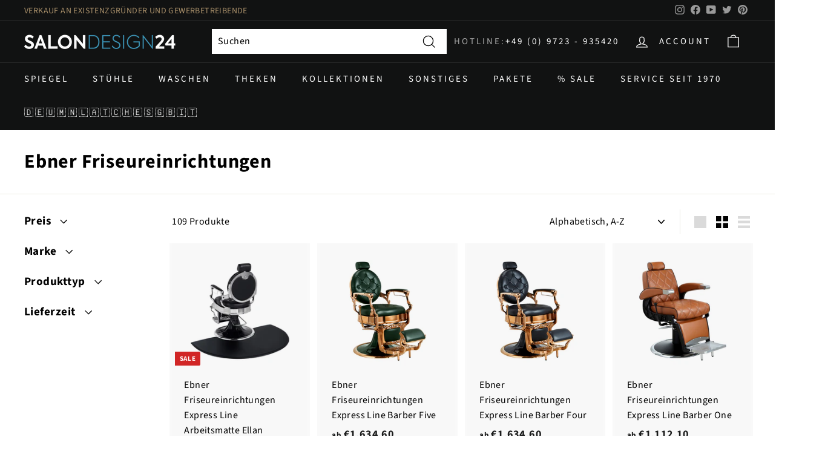

--- FILE ---
content_type: text/html; charset=utf-8
request_url: https://salondesign24.de/collections/vendors?q=Ebner%20Friseureinrichtungen
body_size: 42243
content:
<!doctype html>
<html class="no-js" lang="de" dir="ltr">
<head>
 <script src='https://widget.superchat.de/snippet.js?applicationKey=WCPxDo0Ol8v91M31951bp4NVn6' referrerpolicy='no-referrer-when-downgrade'></script>  
  





  <meta charset="utf-8">
  <meta http-equiv="X-UA-Compatible" content="IE=edge,chrome=1">
  <meta name="viewport" content="width=device-width,initial-scale=1">
  <meta name="theme-color" content="#111111">
  <link rel="canonical" href="https://salondesign24.de/collections/vendors?q=ebner+friseureinrichtungen">
  <link rel="preload" as="style" href="//salondesign24.de/cdn/shop/t/24/assets/theme.css?v=73588615698590303661766133000">
  <link rel="preload" as="script" href="//salondesign24.de/cdn/shop/t/24/assets/theme.js?v=25170710218250182181637696081">
  <link rel="preconnect" href="https://cdn.shopify.com">
  <link rel="preconnect" href="https://fonts.shopifycdn.com">
  <link rel="dns-prefetch" href="https://productreviews.shopifycdn.com">
  <link rel="dns-prefetch" href="https://ajax.googleapis.com">
  <link rel="dns-prefetch" href="https://maps.googleapis.com">
  <link rel="dns-prefetch" href="https://maps.gstatic.com"><link rel="shortcut icon" href="//salondesign24.de/cdn/shop/files/favicon_1e837bd2-7ec4-4e64-bf0b-a2ac84273156_32x32.png?v=1651587509" type="image/png" /><title>Ebner Friseureinrichtungen
&ndash; Salondesign24
</title>
<meta property="og:site_name" content="Salondesign24">
  <meta property="og:url" content="https://salondesign24.de/collections/vendors?q=ebner+friseureinrichtungen">
  <meta property="og:title" content="Ebner Friseureinrichtungen">
  <meta property="og:type" content="website">
  <meta property="og:description" content="Professionelle Friseureinrichtung von allen führenden Herstellern wie Karisma Beauty - PAHI - Takara Belmont. Saloneinrichter seit 1970. Besuchen Sie unsere Showrooms und sitzen Sie Probe in unseren Friseurstühlen und Waschsesseln. Lassen Sie sich inspirieren! "><meta property="og:image" content="http://salondesign24.de/cdn/shop/files/logo-white.png?v=1644250623">
    <meta property="og:image:secure_url" content="https://salondesign24.de/cdn/shop/files/logo-white.png?v=1644250623">
    <meta property="og:image:width" content="1200">
    <meta property="og:image:height" content="628"><meta name="twitter:site" content="@cde_salondesign">
  <meta name="twitter:card" content="summary_large_image">
  <meta name="twitter:title" content="Ebner Friseureinrichtungen">
  <meta name="twitter:description" content="Professionelle Friseureinrichtung von allen führenden Herstellern wie Karisma Beauty - PAHI - Takara Belmont. Saloneinrichter seit 1970. Besuchen Sie unsere Showrooms und sitzen Sie Probe in unseren Friseurstühlen und Waschsesseln. Lassen Sie sich inspirieren! ">
<style data-shopify>@font-face {
  font-family: "Source Sans Pro";
  font-weight: 700;
  font-style: normal;
  font-display: swap;
  src: url("//salondesign24.de/cdn/fonts/source_sans_pro/sourcesanspro_n7.41cbad1715ffa6489ec3aab1c16fda6d5bdf2235.woff2") format("woff2"),
       url("//salondesign24.de/cdn/fonts/source_sans_pro/sourcesanspro_n7.01173495588557d2be0eb2bb2ecdf8e4f01cf917.woff") format("woff");
}

  @font-face {
  font-family: "Source Sans Pro";
  font-weight: 400;
  font-style: normal;
  font-display: swap;
  src: url("//salondesign24.de/cdn/fonts/source_sans_pro/sourcesanspro_n4.50ae3e156aed9a794db7e94c4d00984c7b66616c.woff2") format("woff2"),
       url("//salondesign24.de/cdn/fonts/source_sans_pro/sourcesanspro_n4.d1662e048bd96ae7123e46600ff9744c0d84502d.woff") format("woff");
}


  @font-face {
  font-family: "Source Sans Pro";
  font-weight: 600;
  font-style: normal;
  font-display: swap;
  src: url("//salondesign24.de/cdn/fonts/source_sans_pro/sourcesanspro_n6.cdbfc001bf7647698fff34a09dc1c625e4008e01.woff2") format("woff2"),
       url("//salondesign24.de/cdn/fonts/source_sans_pro/sourcesanspro_n6.75b644b223b15254f28282d56f730f2224564c8d.woff") format("woff");
}

  @font-face {
  font-family: "Source Sans Pro";
  font-weight: 400;
  font-style: italic;
  font-display: swap;
  src: url("//salondesign24.de/cdn/fonts/source_sans_pro/sourcesanspro_i4.130f29b9baa0095b80aea9236ca9ef6ab0069c67.woff2") format("woff2"),
       url("//salondesign24.de/cdn/fonts/source_sans_pro/sourcesanspro_i4.6146c8c8ae7b8853ccbbc8b859fcf805016ee743.woff") format("woff");
}

  @font-face {
  font-family: "Source Sans Pro";
  font-weight: 600;
  font-style: italic;
  font-display: swap;
  src: url("//salondesign24.de/cdn/fonts/source_sans_pro/sourcesanspro_i6.a7a1818228124da83a70eb72b7d34bc48e82dcd5.woff2") format("woff2"),
       url("//salondesign24.de/cdn/fonts/source_sans_pro/sourcesanspro_i6.b8fa4504ffc1355d545c5cb21d13a938148a52fa.woff") format("woff");
}

</style><link href="//salondesign24.de/cdn/shop/t/24/assets/theme.css?v=73588615698590303661766133000" rel="stylesheet" type="text/css" media="all" />
<style data-shopify>:root {
    --typeHeaderPrimary: "Source Sans Pro";
    --typeHeaderFallback: sans-serif;
    --typeHeaderSize: 32px;
    --typeHeaderWeight: 700;
    --typeHeaderLineHeight: 1.1;
    --typeHeaderSpacing: 0.025em;

    --typeBasePrimary:"Source Sans Pro";
    --typeBaseFallback:sans-serif;
    --typeBaseSize: 16px;
    --typeBaseWeight: 400;
    --typeBaseSpacing: 0.025em;
    --typeBaseLineHeight: 1.6;

    --colorSmallImageBg: #ffffff;
    --colorSmallImageBgDark: #f7f7f7;
    --colorLargeImageBg: #0f0f0f;
    --colorLargeImageBgLight: #303030;

    --iconWeight: 3px;
    --iconLinecaps: miter;

    
      --buttonRadius: 0px;
      --btnPadding: 11px 20px;
    

    
      --roundness: 0px;
    

    
      --gridThickness: 0px;
    

    --productTileMargin: 10%;
    --collectionTileMargin: 15%;

    --swatchSize: 49px;
  }

  @media screen and (max-width: 768px) {
    :root {
      --typeBaseSize: 14px;

      
        --roundness: 0px;
        --btnPadding: 9px 17px;
      
    }
  }</style><script>
    document.documentElement.className = document.documentElement.className.replace('no-js', 'js');
    window.theme = window.theme || {};
    theme.routes = {
      home: "/",
      collections: "/collections",
      cart: "/cart.js",
      cartPage: "/cart",
      cartAdd: "/cart/add.js",
      cartChange: "/cart/change.js",
      search: "/search"
    };
    theme.strings = {
      soldOut: "Ausverkauft",
      unavailable: "Nicht verfügbar",
      inStockLabel: "Auf Lager",
      stockLabel: "",
      willNotShipUntil: "Wird nach dem [date] versendet",
      willBeInStockAfter: "Wird nach dem [date] auf Lager sein",
      waitingForStock: "Inventar auf dem Weg",
      savePrice: "Sie sparen [saved_amount]",
      cartEmpty: "Ihr Einkaufswagen ist im Moment leer.",
      cartTermsConfirmation: "Sie müssen den Verkaufsbedingungen zustimmen",
      searchCollections: "Kollektionen:",
      searchPages: "Seiten:",
      searchArticles: "Artikel:"
    };
    theme.settings = {
      dynamicVariantsEnable: true,
      cartType: "dropdown",
      isCustomerTemplate: false,
      moneyFormat: "€{{amount_with_comma_separator}}",
      saveType: "percent",
      productImageSize: "square",
      productImageCover: false,
      predictiveSearch: true,
      predictiveSearchType: "product,article",
      superScriptSetting: false,
      superScriptPrice: false,
      quickView: false,
      quickAdd: false,
      themeName: 'Expanse',
      themeVersion: "2.2.0"
    };
  </script>
  <script>window.performance && window.performance.mark && window.performance.mark('shopify.content_for_header.start');</script><meta name="facebook-domain-verification" content="2hm25sa55yb96x69pwsutmd3yg1l6i">
<meta name="google-site-verification" content="OCoGIMxmwdWuu8SQMqsFKuZguXc-nbzswzi7m2hhcis">
<meta id="shopify-digital-wallet" name="shopify-digital-wallet" content="/56786288820/digital_wallets/dialog">
<meta name="shopify-checkout-api-token" content="a44f577b579d8e047199311fed7e921e">
<meta id="in-context-paypal-metadata" data-shop-id="56786288820" data-venmo-supported="false" data-environment="production" data-locale="de_DE" data-paypal-v4="true" data-currency="EUR">
<link rel="alternate" hreflang="x-default" href="https://salondesign24.de/collections/vendors?q=Ebner+Friseureinrichtungen">
<link rel="alternate" hreflang="de" href="https://salondesign24.de/collections/vendors?q=Ebner+Friseureinrichtungen">
<link rel="alternate" hreflang="de-AD" href="http://en.salondesign24.de/collections/vendors?q=Ebner+Friseureinrichtungen">
<link rel="alternate" hreflang="de-AL" href="http://en.salondesign24.de/collections/vendors?q=Ebner+Friseureinrichtungen">
<link rel="alternate" hreflang="de-AM" href="http://en.salondesign24.de/collections/vendors?q=Ebner+Friseureinrichtungen">
<link rel="alternate" hreflang="de-AX" href="http://en.salondesign24.de/collections/vendors?q=Ebner+Friseureinrichtungen">
<link rel="alternate" hreflang="de-BA" href="http://en.salondesign24.de/collections/vendors?q=Ebner+Friseureinrichtungen">
<link rel="alternate" hreflang="de-BE" href="http://en.salondesign24.de/collections/vendors?q=Ebner+Friseureinrichtungen">
<link rel="alternate" hreflang="de-BG" href="http://en.salondesign24.de/collections/vendors?q=Ebner+Friseureinrichtungen">
<link rel="alternate" hreflang="de-BY" href="http://en.salondesign24.de/collections/vendors?q=Ebner+Friseureinrichtungen">
<link rel="alternate" hreflang="de-CZ" href="http://en.salondesign24.de/collections/vendors?q=Ebner+Friseureinrichtungen">
<link rel="alternate" hreflang="de-DK" href="http://en.salondesign24.de/collections/vendors?q=Ebner+Friseureinrichtungen">
<link rel="alternate" hreflang="de-EE" href="http://en.salondesign24.de/collections/vendors?q=Ebner+Friseureinrichtungen">
<link rel="alternate" hreflang="de-ES" href="http://en.salondesign24.de/collections/vendors?q=Ebner+Friseureinrichtungen">
<link rel="alternate" hreflang="de-FI" href="http://en.salondesign24.de/collections/vendors?q=Ebner+Friseureinrichtungen">
<link rel="alternate" hreflang="de-FO" href="http://en.salondesign24.de/collections/vendors?q=Ebner+Friseureinrichtungen">
<link rel="alternate" hreflang="de-FR" href="http://en.salondesign24.de/collections/vendors?q=Ebner+Friseureinrichtungen">
<link rel="alternate" hreflang="de-GE" href="http://en.salondesign24.de/collections/vendors?q=Ebner+Friseureinrichtungen">
<link rel="alternate" hreflang="de-GG" href="http://en.salondesign24.de/collections/vendors?q=Ebner+Friseureinrichtungen">
<link rel="alternate" hreflang="de-GI" href="http://en.salondesign24.de/collections/vendors?q=Ebner+Friseureinrichtungen">
<link rel="alternate" hreflang="de-GL" href="http://en.salondesign24.de/collections/vendors?q=Ebner+Friseureinrichtungen">
<link rel="alternate" hreflang="de-GP" href="http://en.salondesign24.de/collections/vendors?q=Ebner+Friseureinrichtungen">
<link rel="alternate" hreflang="de-GR" href="http://en.salondesign24.de/collections/vendors?q=Ebner+Friseureinrichtungen">
<link rel="alternate" hreflang="de-HR" href="http://en.salondesign24.de/collections/vendors?q=Ebner+Friseureinrichtungen">
<link rel="alternate" hreflang="de-HU" href="http://en.salondesign24.de/collections/vendors?q=Ebner+Friseureinrichtungen">
<link rel="alternate" hreflang="de-IE" href="http://en.salondesign24.de/collections/vendors?q=Ebner+Friseureinrichtungen">
<link rel="alternate" hreflang="de-IM" href="http://en.salondesign24.de/collections/vendors?q=Ebner+Friseureinrichtungen">
<link rel="alternate" hreflang="de-IS" href="http://en.salondesign24.de/collections/vendors?q=Ebner+Friseureinrichtungen">
<link rel="alternate" hreflang="de-IT" href="http://en.salondesign24.de/collections/vendors?q=Ebner+Friseureinrichtungen">
<link rel="alternate" hreflang="de-JE" href="http://en.salondesign24.de/collections/vendors?q=Ebner+Friseureinrichtungen">
<link rel="alternate" hreflang="de-LI" href="http://en.salondesign24.de/collections/vendors?q=Ebner+Friseureinrichtungen">
<link rel="alternate" hreflang="de-LT" href="http://en.salondesign24.de/collections/vendors?q=Ebner+Friseureinrichtungen">
<link rel="alternate" hreflang="de-LU" href="http://en.salondesign24.de/collections/vendors?q=Ebner+Friseureinrichtungen">
<link rel="alternate" hreflang="de-LV" href="http://en.salondesign24.de/collections/vendors?q=Ebner+Friseureinrichtungen">
<link rel="alternate" hreflang="de-MC" href="http://en.salondesign24.de/collections/vendors?q=Ebner+Friseureinrichtungen">
<link rel="alternate" hreflang="de-MD" href="http://en.salondesign24.de/collections/vendors?q=Ebner+Friseureinrichtungen">
<link rel="alternate" hreflang="de-ME" href="http://en.salondesign24.de/collections/vendors?q=Ebner+Friseureinrichtungen">
<link rel="alternate" hreflang="de-MK" href="http://en.salondesign24.de/collections/vendors?q=Ebner+Friseureinrichtungen">
<link rel="alternate" hreflang="de-MT" href="http://en.salondesign24.de/collections/vendors?q=Ebner+Friseureinrichtungen">
<link rel="alternate" hreflang="de-NO" href="http://en.salondesign24.de/collections/vendors?q=Ebner+Friseureinrichtungen">
<link rel="alternate" hreflang="de-PL" href="http://en.salondesign24.de/collections/vendors?q=Ebner+Friseureinrichtungen">
<link rel="alternate" hreflang="de-PT" href="http://en.salondesign24.de/collections/vendors?q=Ebner+Friseureinrichtungen">
<link rel="alternate" hreflang="de-RE" href="http://en.salondesign24.de/collections/vendors?q=Ebner+Friseureinrichtungen">
<link rel="alternate" hreflang="de-RO" href="http://en.salondesign24.de/collections/vendors?q=Ebner+Friseureinrichtungen">
<link rel="alternate" hreflang="de-RS" href="http://en.salondesign24.de/collections/vendors?q=Ebner+Friseureinrichtungen">
<link rel="alternate" hreflang="de-SE" href="http://en.salondesign24.de/collections/vendors?q=Ebner+Friseureinrichtungen">
<link rel="alternate" hreflang="de-SI" href="http://en.salondesign24.de/collections/vendors?q=Ebner+Friseureinrichtungen">
<link rel="alternate" hreflang="de-SJ" href="http://en.salondesign24.de/collections/vendors?q=Ebner+Friseureinrichtungen">
<link rel="alternate" hreflang="de-SK" href="http://en.salondesign24.de/collections/vendors?q=Ebner+Friseureinrichtungen">
<link rel="alternate" hreflang="de-SM" href="http://en.salondesign24.de/collections/vendors?q=Ebner+Friseureinrichtungen">
<link rel="alternate" hreflang="de-TR" href="http://en.salondesign24.de/collections/vendors?q=Ebner+Friseureinrichtungen">
<link rel="alternate" hreflang="de-UA" href="http://en.salondesign24.de/collections/vendors?q=Ebner+Friseureinrichtungen">
<link rel="alternate" hreflang="de-VA" href="http://en.salondesign24.de/collections/vendors?q=Ebner+Friseureinrichtungen">
<link rel="alternate" hreflang="de-XK" href="http://en.salondesign24.de/collections/vendors?q=Ebner+Friseureinrichtungen">
<link rel="alternate" hreflang="de-YT" href="http://en.salondesign24.de/collections/vendors?q=Ebner+Friseureinrichtungen">
<link rel="alternate" hreflang="de-CY" href="http://en.salondesign24.de/collections/vendors?q=Ebner+Friseureinrichtungen">
<link rel="alternate" hreflang="de-GB" href="http://en.salondesign24.de/collections/vendors?q=Ebner+Friseureinrichtungen">
<link rel="alternate" hreflang="de-NL" href="http://en.salondesign24.de/collections/vendors?q=Ebner+Friseureinrichtungen">
<script async="async" src="/checkouts/internal/preloads.js?locale=de-DE"></script>
<link rel="preconnect" href="https://shop.app" crossorigin="anonymous">
<script async="async" src="https://shop.app/checkouts/internal/preloads.js?locale=de-DE&shop_id=56786288820" crossorigin="anonymous"></script>
<script id="apple-pay-shop-capabilities" type="application/json">{"shopId":56786288820,"countryCode":"DE","currencyCode":"EUR","merchantCapabilities":["supports3DS"],"merchantId":"gid:\/\/shopify\/Shop\/56786288820","merchantName":"Salondesign24","requiredBillingContactFields":["postalAddress","email","phone"],"requiredShippingContactFields":["postalAddress","email","phone"],"shippingType":"shipping","supportedNetworks":["visa","maestro","masterCard","amex"],"total":{"type":"pending","label":"Salondesign24","amount":"1.00"},"shopifyPaymentsEnabled":true,"supportsSubscriptions":true}</script>
<script id="shopify-features" type="application/json">{"accessToken":"a44f577b579d8e047199311fed7e921e","betas":["rich-media-storefront-analytics"],"domain":"salondesign24.de","predictiveSearch":true,"shopId":56786288820,"locale":"de"}</script>
<script>var Shopify = Shopify || {};
Shopify.shop = "cde-t.myshopify.com";
Shopify.locale = "de";
Shopify.currency = {"active":"EUR","rate":"1.0"};
Shopify.country = "DE";
Shopify.theme = {"name":"ExpanseCDEv2.2.0","id":127331008692,"schema_name":"Expanse","schema_version":"2.2.0","theme_store_id":902,"role":"main"};
Shopify.theme.handle = "null";
Shopify.theme.style = {"id":null,"handle":null};
Shopify.cdnHost = "salondesign24.de/cdn";
Shopify.routes = Shopify.routes || {};
Shopify.routes.root = "/";</script>
<script type="module">!function(o){(o.Shopify=o.Shopify||{}).modules=!0}(window);</script>
<script>!function(o){function n(){var o=[];function n(){o.push(Array.prototype.slice.apply(arguments))}return n.q=o,n}var t=o.Shopify=o.Shopify||{};t.loadFeatures=n(),t.autoloadFeatures=n()}(window);</script>
<script>
  window.ShopifyPay = window.ShopifyPay || {};
  window.ShopifyPay.apiHost = "shop.app\/pay";
  window.ShopifyPay.redirectState = null;
</script>
<script id="shop-js-analytics" type="application/json">{"pageType":"collection"}</script>
<script defer="defer" async type="module" src="//salondesign24.de/cdn/shopifycloud/shop-js/modules/v2/client.init-shop-cart-sync_BH0MO3MH.de.esm.js"></script>
<script defer="defer" async type="module" src="//salondesign24.de/cdn/shopifycloud/shop-js/modules/v2/chunk.common_BErAfWaM.esm.js"></script>
<script defer="defer" async type="module" src="//salondesign24.de/cdn/shopifycloud/shop-js/modules/v2/chunk.modal_DqzNaksh.esm.js"></script>
<script type="module">
  await import("//salondesign24.de/cdn/shopifycloud/shop-js/modules/v2/client.init-shop-cart-sync_BH0MO3MH.de.esm.js");
await import("//salondesign24.de/cdn/shopifycloud/shop-js/modules/v2/chunk.common_BErAfWaM.esm.js");
await import("//salondesign24.de/cdn/shopifycloud/shop-js/modules/v2/chunk.modal_DqzNaksh.esm.js");

  window.Shopify.SignInWithShop?.initShopCartSync?.({"fedCMEnabled":true,"windoidEnabled":true});

</script>
<script>
  window.Shopify = window.Shopify || {};
  if (!window.Shopify.featureAssets) window.Shopify.featureAssets = {};
  window.Shopify.featureAssets['shop-js'] = {"shop-cart-sync":["modules/v2/client.shop-cart-sync__0cGp0nR.de.esm.js","modules/v2/chunk.common_BErAfWaM.esm.js","modules/v2/chunk.modal_DqzNaksh.esm.js"],"init-fed-cm":["modules/v2/client.init-fed-cm_CM6VDTst.de.esm.js","modules/v2/chunk.common_BErAfWaM.esm.js","modules/v2/chunk.modal_DqzNaksh.esm.js"],"init-shop-email-lookup-coordinator":["modules/v2/client.init-shop-email-lookup-coordinator_CBMbWck_.de.esm.js","modules/v2/chunk.common_BErAfWaM.esm.js","modules/v2/chunk.modal_DqzNaksh.esm.js"],"init-windoid":["modules/v2/client.init-windoid_BLu1c52k.de.esm.js","modules/v2/chunk.common_BErAfWaM.esm.js","modules/v2/chunk.modal_DqzNaksh.esm.js"],"shop-button":["modules/v2/client.shop-button_CA8sgLdC.de.esm.js","modules/v2/chunk.common_BErAfWaM.esm.js","modules/v2/chunk.modal_DqzNaksh.esm.js"],"shop-cash-offers":["modules/v2/client.shop-cash-offers_CtGlpQVP.de.esm.js","modules/v2/chunk.common_BErAfWaM.esm.js","modules/v2/chunk.modal_DqzNaksh.esm.js"],"shop-toast-manager":["modules/v2/client.shop-toast-manager_uf2EYvu_.de.esm.js","modules/v2/chunk.common_BErAfWaM.esm.js","modules/v2/chunk.modal_DqzNaksh.esm.js"],"init-shop-cart-sync":["modules/v2/client.init-shop-cart-sync_BH0MO3MH.de.esm.js","modules/v2/chunk.common_BErAfWaM.esm.js","modules/v2/chunk.modal_DqzNaksh.esm.js"],"init-customer-accounts-sign-up":["modules/v2/client.init-customer-accounts-sign-up_GYoAbbBa.de.esm.js","modules/v2/client.shop-login-button_BwiwRr-G.de.esm.js","modules/v2/chunk.common_BErAfWaM.esm.js","modules/v2/chunk.modal_DqzNaksh.esm.js"],"pay-button":["modules/v2/client.pay-button_Fn8OU5F0.de.esm.js","modules/v2/chunk.common_BErAfWaM.esm.js","modules/v2/chunk.modal_DqzNaksh.esm.js"],"init-customer-accounts":["modules/v2/client.init-customer-accounts_hH0NE_bx.de.esm.js","modules/v2/client.shop-login-button_BwiwRr-G.de.esm.js","modules/v2/chunk.common_BErAfWaM.esm.js","modules/v2/chunk.modal_DqzNaksh.esm.js"],"avatar":["modules/v2/client.avatar_BTnouDA3.de.esm.js"],"init-shop-for-new-customer-accounts":["modules/v2/client.init-shop-for-new-customer-accounts_iGaU0q4U.de.esm.js","modules/v2/client.shop-login-button_BwiwRr-G.de.esm.js","modules/v2/chunk.common_BErAfWaM.esm.js","modules/v2/chunk.modal_DqzNaksh.esm.js"],"shop-follow-button":["modules/v2/client.shop-follow-button_DfZt4rU7.de.esm.js","modules/v2/chunk.common_BErAfWaM.esm.js","modules/v2/chunk.modal_DqzNaksh.esm.js"],"checkout-modal":["modules/v2/client.checkout-modal_BkbVv7me.de.esm.js","modules/v2/chunk.common_BErAfWaM.esm.js","modules/v2/chunk.modal_DqzNaksh.esm.js"],"shop-login-button":["modules/v2/client.shop-login-button_BwiwRr-G.de.esm.js","modules/v2/chunk.common_BErAfWaM.esm.js","modules/v2/chunk.modal_DqzNaksh.esm.js"],"lead-capture":["modules/v2/client.lead-capture_uTCHmOe0.de.esm.js","modules/v2/chunk.common_BErAfWaM.esm.js","modules/v2/chunk.modal_DqzNaksh.esm.js"],"shop-login":["modules/v2/client.shop-login_DZ2U4X68.de.esm.js","modules/v2/chunk.common_BErAfWaM.esm.js","modules/v2/chunk.modal_DqzNaksh.esm.js"],"payment-terms":["modules/v2/client.payment-terms_ARjsA2tN.de.esm.js","modules/v2/chunk.common_BErAfWaM.esm.js","modules/v2/chunk.modal_DqzNaksh.esm.js"]};
</script>
<script>(function() {
  var isLoaded = false;
  function asyncLoad() {
    if (isLoaded) return;
    isLoaded = true;
    var urls = ["https:\/\/cdn.weglot.com\/weglot_script_tag.js?shop=cde-t.myshopify.com"];
    for (var i = 0; i < urls.length; i++) {
      var s = document.createElement('script');
      s.type = 'text/javascript';
      s.async = true;
      s.src = urls[i];
      var x = document.getElementsByTagName('script')[0];
      x.parentNode.insertBefore(s, x);
    }
  };
  if(window.attachEvent) {
    window.attachEvent('onload', asyncLoad);
  } else {
    window.addEventListener('load', asyncLoad, false);
  }
})();</script>
<script id="__st">var __st={"a":56786288820,"offset":3600,"reqid":"37ccaaf7-3c2e-4aaa-95fb-8f0ea29ae6e3-1769823912","pageurl":"salondesign24.de\/collections\/vendors?q=Ebner%20Friseureinrichtungen","u":"133a2195bbbc","p":"vendors"};</script>
<script>window.ShopifyPaypalV4VisibilityTracking = true;</script>
<script id="captcha-bootstrap">!function(){'use strict';const t='contact',e='account',n='new_comment',o=[[t,t],['blogs',n],['comments',n],[t,'customer']],c=[[e,'customer_login'],[e,'guest_login'],[e,'recover_customer_password'],[e,'create_customer']],r=t=>t.map((([t,e])=>`form[action*='/${t}']:not([data-nocaptcha='true']) input[name='form_type'][value='${e}']`)).join(','),a=t=>()=>t?[...document.querySelectorAll(t)].map((t=>t.form)):[];function s(){const t=[...o],e=r(t);return a(e)}const i='password',u='form_key',d=['recaptcha-v3-token','g-recaptcha-response','h-captcha-response',i],f=()=>{try{return window.sessionStorage}catch{return}},m='__shopify_v',_=t=>t.elements[u];function p(t,e,n=!1){try{const o=window.sessionStorage,c=JSON.parse(o.getItem(e)),{data:r}=function(t){const{data:e,action:n}=t;return t[m]||n?{data:e,action:n}:{data:t,action:n}}(c);for(const[e,n]of Object.entries(r))t.elements[e]&&(t.elements[e].value=n);n&&o.removeItem(e)}catch(o){console.error('form repopulation failed',{error:o})}}const l='form_type',E='cptcha';function T(t){t.dataset[E]=!0}const w=window,h=w.document,L='Shopify',v='ce_forms',y='captcha';let A=!1;((t,e)=>{const n=(g='f06e6c50-85a8-45c8-87d0-21a2b65856fe',I='https://cdn.shopify.com/shopifycloud/storefront-forms-hcaptcha/ce_storefront_forms_captcha_hcaptcha.v1.5.2.iife.js',D={infoText:'Durch hCaptcha geschützt',privacyText:'Datenschutz',termsText:'Allgemeine Geschäftsbedingungen'},(t,e,n)=>{const o=w[L][v],c=o.bindForm;if(c)return c(t,g,e,D).then(n);var r;o.q.push([[t,g,e,D],n]),r=I,A||(h.body.append(Object.assign(h.createElement('script'),{id:'captcha-provider',async:!0,src:r})),A=!0)});var g,I,D;w[L]=w[L]||{},w[L][v]=w[L][v]||{},w[L][v].q=[],w[L][y]=w[L][y]||{},w[L][y].protect=function(t,e){n(t,void 0,e),T(t)},Object.freeze(w[L][y]),function(t,e,n,w,h,L){const[v,y,A,g]=function(t,e,n){const i=e?o:[],u=t?c:[],d=[...i,...u],f=r(d),m=r(i),_=r(d.filter((([t,e])=>n.includes(e))));return[a(f),a(m),a(_),s()]}(w,h,L),I=t=>{const e=t.target;return e instanceof HTMLFormElement?e:e&&e.form},D=t=>v().includes(t);t.addEventListener('submit',(t=>{const e=I(t);if(!e)return;const n=D(e)&&!e.dataset.hcaptchaBound&&!e.dataset.recaptchaBound,o=_(e),c=g().includes(e)&&(!o||!o.value);(n||c)&&t.preventDefault(),c&&!n&&(function(t){try{if(!f())return;!function(t){const e=f();if(!e)return;const n=_(t);if(!n)return;const o=n.value;o&&e.removeItem(o)}(t);const e=Array.from(Array(32),(()=>Math.random().toString(36)[2])).join('');!function(t,e){_(t)||t.append(Object.assign(document.createElement('input'),{type:'hidden',name:u})),t.elements[u].value=e}(t,e),function(t,e){const n=f();if(!n)return;const o=[...t.querySelectorAll(`input[type='${i}']`)].map((({name:t})=>t)),c=[...d,...o],r={};for(const[a,s]of new FormData(t).entries())c.includes(a)||(r[a]=s);n.setItem(e,JSON.stringify({[m]:1,action:t.action,data:r}))}(t,e)}catch(e){console.error('failed to persist form',e)}}(e),e.submit())}));const S=(t,e)=>{t&&!t.dataset[E]&&(n(t,e.some((e=>e===t))),T(t))};for(const o of['focusin','change'])t.addEventListener(o,(t=>{const e=I(t);D(e)&&S(e,y())}));const B=e.get('form_key'),M=e.get(l),P=B&&M;t.addEventListener('DOMContentLoaded',(()=>{const t=y();if(P)for(const e of t)e.elements[l].value===M&&p(e,B);[...new Set([...A(),...v().filter((t=>'true'===t.dataset.shopifyCaptcha))])].forEach((e=>S(e,t)))}))}(h,new URLSearchParams(w.location.search),n,t,e,['guest_login'])})(!0,!0)}();</script>
<script integrity="sha256-4kQ18oKyAcykRKYeNunJcIwy7WH5gtpwJnB7kiuLZ1E=" data-source-attribution="shopify.loadfeatures" defer="defer" src="//salondesign24.de/cdn/shopifycloud/storefront/assets/storefront/load_feature-a0a9edcb.js" crossorigin="anonymous"></script>
<script crossorigin="anonymous" defer="defer" src="//salondesign24.de/cdn/shopifycloud/storefront/assets/shopify_pay/storefront-65b4c6d7.js?v=20250812"></script>
<script data-source-attribution="shopify.dynamic_checkout.dynamic.init">var Shopify=Shopify||{};Shopify.PaymentButton=Shopify.PaymentButton||{isStorefrontPortableWallets:!0,init:function(){window.Shopify.PaymentButton.init=function(){};var t=document.createElement("script");t.src="https://salondesign24.de/cdn/shopifycloud/portable-wallets/latest/portable-wallets.de.js",t.type="module",document.head.appendChild(t)}};
</script>
<script data-source-attribution="shopify.dynamic_checkout.buyer_consent">
  function portableWalletsHideBuyerConsent(e){var t=document.getElementById("shopify-buyer-consent"),n=document.getElementById("shopify-subscription-policy-button");t&&n&&(t.classList.add("hidden"),t.setAttribute("aria-hidden","true"),n.removeEventListener("click",e))}function portableWalletsShowBuyerConsent(e){var t=document.getElementById("shopify-buyer-consent"),n=document.getElementById("shopify-subscription-policy-button");t&&n&&(t.classList.remove("hidden"),t.removeAttribute("aria-hidden"),n.addEventListener("click",e))}window.Shopify?.PaymentButton&&(window.Shopify.PaymentButton.hideBuyerConsent=portableWalletsHideBuyerConsent,window.Shopify.PaymentButton.showBuyerConsent=portableWalletsShowBuyerConsent);
</script>
<script data-source-attribution="shopify.dynamic_checkout.cart.bootstrap">document.addEventListener("DOMContentLoaded",(function(){function t(){return document.querySelector("shopify-accelerated-checkout-cart, shopify-accelerated-checkout")}if(t())Shopify.PaymentButton.init();else{new MutationObserver((function(e,n){t()&&(Shopify.PaymentButton.init(),n.disconnect())})).observe(document.body,{childList:!0,subtree:!0})}}));
</script>
<script id='scb4127' type='text/javascript' async='' src='https://salondesign24.de/cdn/shopifycloud/privacy-banner/storefront-banner.js'></script><link id="shopify-accelerated-checkout-styles" rel="stylesheet" media="screen" href="https://salondesign24.de/cdn/shopifycloud/portable-wallets/latest/accelerated-checkout-backwards-compat.css" crossorigin="anonymous">
<style id="shopify-accelerated-checkout-cart">
        #shopify-buyer-consent {
  margin-top: 1em;
  display: inline-block;
  width: 100%;
}

#shopify-buyer-consent.hidden {
  display: none;
}

#shopify-subscription-policy-button {
  background: none;
  border: none;
  padding: 0;
  text-decoration: underline;
  font-size: inherit;
  cursor: pointer;
}

#shopify-subscription-policy-button::before {
  box-shadow: none;
}

      </style>

<script>window.performance && window.performance.mark && window.performance.mark('shopify.content_for_header.end');</script>

<script>
    window.BOLD = window.BOLD || {};
        window.BOLD.options = window.BOLD.options || {};
        window.BOLD.options.settings = window.BOLD.options.settings || {};
        window.BOLD.options.settings.v1_variant_mode = window.BOLD.options.settings.v1_variant_mode || true;
        window.BOLD.options.settings.hybrid_fix_auto_insert_inputs =
        window.BOLD.options.settings.hybrid_fix_auto_insert_inputs || true;
</script>

<script>window.BOLD = window.BOLD || {};
    window.BOLD.common = window.BOLD.common || {};
    window.BOLD.common.Shopify = window.BOLD.common.Shopify || {};
    window.BOLD.common.Shopify.shop = {
      domain: 'salondesign24.de',
      permanent_domain: 'cde-t.myshopify.com',
      url: 'https://salondesign24.de',
      secure_url: 'https://salondesign24.de',
      money_format: "€{{amount_with_comma_separator}}",
      currency: "EUR"
    };
    window.BOLD.common.Shopify.customer = {
      id: null,
      tags: null,
    };
    window.BOLD.common.Shopify.cart = {"note":null,"attributes":{},"original_total_price":0,"total_price":0,"total_discount":0,"total_weight":0.0,"item_count":0,"items":[],"requires_shipping":false,"currency":"EUR","items_subtotal_price":0,"cart_level_discount_applications":[],"checkout_charge_amount":0};
    window.BOLD.common.template = 'collection';window.BOLD.common.Shopify.formatMoney = function(money, format) {
        function n(t, e) {
            return "undefined" == typeof t ? e : t
        }
        function r(t, e, r, i) {
            if (e = n(e, 2),
                r = n(r, ","),
                i = n(i, "."),
            isNaN(t) || null == t)
                return 0;
            t = (t / 100).toFixed(e);
            var o = t.split(".")
                , a = o[0].replace(/(\d)(?=(\d\d\d)+(?!\d))/g, "$1" + r)
                , s = o[1] ? i + o[1] : "";
            return a + s
        }
        "string" == typeof money && (money = money.replace(".", ""));
        var i = ""
            , o = /\{\{\s*(\w+)\s*\}\}/
            , a = format || window.BOLD.common.Shopify.shop.money_format || window.Shopify.money_format || "$ {{ amount }}";
        switch (a.match(o)[1]) {
            case "amount":
                i = r(money, 2, ",", ".");
                break;
            case "amount_no_decimals":
                i = r(money, 0, ",", ".");
                break;
            case "amount_with_comma_separator":
                i = r(money, 2, ".", ",");
                break;
            case "amount_no_decimals_with_comma_separator":
                i = r(money, 0, ".", ",");
                break;
            case "amount_with_space_separator":
                i = r(money, 2, " ", ",");
                break;
            case "amount_no_decimals_with_space_separator":
                i = r(money, 0, " ", ",");
                break;
            case "amount_with_apostrophe_separator":
                i = r(money, 2, "'", ".");
                break;
        }
        return a.replace(o, i);
    };
    window.BOLD.common.Shopify.saveProduct = function (handle, product) {
      if (typeof handle === 'string' && typeof window.BOLD.common.Shopify.products[handle] === 'undefined') {
        if (typeof product === 'number') {
          window.BOLD.common.Shopify.handles[product] = handle;
          product = { id: product };
        }
        window.BOLD.common.Shopify.products[handle] = product;
      }
    };
    window.BOLD.common.Shopify.saveVariant = function (variant_id, variant) {
      if (typeof variant_id === 'number' && typeof window.BOLD.common.Shopify.variants[variant_id] === 'undefined') {
        window.BOLD.common.Shopify.variants[variant_id] = variant;
      }
    };window.BOLD.common.Shopify.products = window.BOLD.common.Shopify.products || {};
    window.BOLD.common.Shopify.variants = window.BOLD.common.Shopify.variants || {};
    window.BOLD.common.Shopify.handles = window.BOLD.common.Shopify.handles || {};window.BOLD.common.Shopify.saveProduct(null, null);window.BOLD.apps_installed = {"Product Options":2} || {};window.BOLD.common.Shopify.saveProduct("mirebner2022-20", 7993750585609);window.BOLD.common.Shopify.saveVariant(43612769681673, { product_id: 7993750585609, product_handle: "mirebner2022-20", price: 17490, group_id: '', csp_metafield: {}});window.BOLD.common.Shopify.saveProduct("ebnerexpress2022-07", 8011818893577);window.BOLD.common.Shopify.saveVariant(43680262127881, { product_id: 8011818893577, product_handle: "ebnerexpress2022-07", price: 163460, group_id: '', csp_metafield: {}});window.BOLD.common.Shopify.saveProduct("ebnerexpress2022-06", 8011818860809);window.BOLD.common.Shopify.saveVariant(43680262095113, { product_id: 8011818860809, product_handle: "ebnerexpress2022-06", price: 163460, group_id: '', csp_metafield: {}});window.BOLD.common.Shopify.saveProduct("ebnerexpress2022-04", 8011818795273);window.BOLD.common.Shopify.saveVariant(43680262029577, { product_id: 8011818795273, product_handle: "ebnerexpress2022-04", price: 111210, group_id: '', csp_metafield: {}});window.BOLD.common.Shopify.saveProduct("ebnerexpress2022-20", 8011819352329);window.BOLD.common.Shopify.saveVariant(43680262652169, { product_id: 8011819352329, product_handle: "ebnerexpress2022-20", price: 141900, group_id: '', csp_metafield: {}});window.BOLD.common.Shopify.saveProduct("ebnerexpress2022-15", 8011819155721);window.BOLD.common.Shopify.saveVariant(43680262422793, { product_id: 8011819155721, product_handle: "ebnerexpress2022-15", price: 189200, group_id: '', csp_metafield: {}});window.BOLD.common.Shopify.saveProduct("ebnerexpress2022-14", 8011819122953);window.BOLD.common.Shopify.saveVariant(43680262390025, { product_id: 8011819122953, product_handle: "ebnerexpress2022-14", price: 209770, group_id: '', csp_metafield: {}});window.BOLD.common.Shopify.saveProduct("ebnerexpress2022-18", 8011819254025);window.BOLD.common.Shopify.saveVariant(43680262521097, { product_id: 8011819254025, product_handle: "ebnerexpress2022-18", price: 60500, group_id: '', csp_metafield: {}});window.BOLD.common.Shopify.saveProduct("ebnerexpress2022-12", 8011819057417);window.BOLD.common.Shopify.saveVariant(43680262324489, { product_id: 8011819057417, product_handle: "ebnerexpress2022-12", price: 280500, group_id: '', csp_metafield: {}});window.BOLD.common.Shopify.saveProduct("ebnerexpress2022-17", 8011819221257);window.BOLD.common.Shopify.saveVariant(43680262488329, { product_id: 8011819221257, product_handle: "ebnerexpress2022-17", price: 128480, group_id: '', csp_metafield: {}});window.BOLD.common.Shopify.saveProduct("ebnerexpress2022-16", 8011819188489);window.BOLD.common.Shopify.saveVariant(43680262455561, { product_id: 8011819188489, product_handle: "ebnerexpress2022-16", price: 149380, group_id: '', csp_metafield: {}});window.BOLD.common.Shopify.saveProduct("ebnerexpress2022-19", 8011819286793);window.BOLD.common.Shopify.saveVariant(43680262553865, { product_id: 8011819286793, product_handle: "ebnerexpress2022-19", price: 122100, group_id: '', csp_metafield: {}});window.BOLD.common.Shopify.saveProduct("ebnerexpress2022-13", 8011819090185);window.BOLD.common.Shopify.saveVariant(43680262357257, { product_id: 8011819090185, product_handle: "ebnerexpress2022-13", price: 259600, group_id: '', csp_metafield: {}});window.BOLD.common.Shopify.saveProduct("ebnerexpress2022-08", 8011818926345);window.BOLD.common.Shopify.saveVariant(43680262160649, { product_id: 8011818926345, product_handle: "ebnerexpress2022-08", price: 155760, group_id: '', csp_metafield: {}});window.BOLD.common.Shopify.saveProduct("ebnerexpress2022-05", 8011818828041);window.BOLD.common.Shopify.saveVariant(43680262062345, { product_id: 8011818828041, product_handle: "ebnerexpress2022-05", price: 111210, group_id: '', csp_metafield: {}});window.BOLD.common.Shopify.saveProduct("mirebner2022-5", 7993750061321);window.BOLD.common.Shopify.saveVariant(43612769124617, { product_id: 7993750061321, product_handle: "mirebner2022-5", price: 126225, group_id: '', csp_metafield: {}});window.BOLD.common.Shopify.saveProduct("mirebner2022-16", 7993750454537);window.BOLD.common.Shopify.saveVariant(43612769550601, { product_id: 7993750454537, product_handle: "mirebner2022-16", price: 142863, group_id: '', csp_metafield: {}});window.BOLD.common.Shopify.saveProduct("mirebner2022-13", 7993750356233);window.BOLD.common.Shopify.saveVariant(43612769452297, { product_id: 7993750356233, product_handle: "mirebner2022-13", price: 198275, group_id: '', csp_metafield: {}});window.BOLD.common.Shopify.saveProduct("mirebner2022-2", 7993749963017);window.BOLD.common.Shopify.saveVariant(43612769026313, { product_id: 7993749963017, product_handle: "mirebner2022-2", price: 145613, group_id: '', csp_metafield: {}});window.BOLD.common.Shopify.saveProduct("mirebner2022-4", 7993750028553);window.BOLD.common.Shopify.saveVariant(43612769091849, { product_id: 7993750028553, product_handle: "mirebner2022-4", price: 145613, group_id: '', csp_metafield: {}});window.BOLD.common.Shopify.saveProduct("mirebner2022-3", 7993749995785);window.BOLD.common.Shopify.saveVariant(43612769059081, { product_id: 7993749995785, product_handle: "mirebner2022-3", price: 145613, group_id: '', csp_metafield: {}});window.BOLD.common.Shopify.saveProduct("mirebner2022-142", 7993754648841);window.BOLD.common.Shopify.saveVariant(43612774564105, { product_id: 7993754648841, product_handle: "mirebner2022-142", price: 239525, group_id: '', csp_metafield: {}});window.BOLD.common.Shopify.saveProduct("mirebner2022-8", 7993750192393);window.BOLD.common.Shopify.saveVariant(43612769288457, { product_id: 7993750192393, product_handle: "mirebner2022-8", price: 167750, group_id: '', csp_metafield: {}});window.BOLD.common.Shopify.saveProduct("mirebner2022-9", 7993750225161);window.BOLD.common.Shopify.saveVariant(43612769321225, { product_id: 7993750225161, product_handle: "mirebner2022-9", price: 167750, group_id: '', csp_metafield: {}});window.BOLD.common.Shopify.saveProduct("mirebner2022-120", 7993753895177);window.BOLD.common.Shopify.saveVariant(43612773581065, { product_id: 7993753895177, product_handle: "mirebner2022-120", price: 19250, group_id: '', csp_metafield: {}});window.BOLD.common.Shopify.saveProduct("mirebner2022-123", 7993753993481);window.BOLD.common.Shopify.saveVariant(43612773679369, { product_id: 7993753993481, product_handle: "mirebner2022-123", price: 21890, group_id: '', csp_metafield: {}});window.BOLD.common.Shopify.saveProduct("mirebner2022-119", 7993753862409);window.BOLD.common.Shopify.saveVariant(43612773548297, { product_id: 7993753862409, product_handle: "mirebner2022-119", price: 16775, group_id: '', csp_metafield: {}});window.BOLD.common.Shopify.saveProduct("mirebner2022-29", 7993750880521);window.BOLD.common.Shopify.saveVariant(43612770009353, { product_id: 7993750880521, product_handle: "mirebner2022-29", price: 57200, group_id: '', csp_metafield: {}});window.BOLD.common.Shopify.saveProduct("mirebner2022-45", 7993751437577);window.BOLD.common.Shopify.saveVariant(43612770795785, { product_id: 7993751437577, product_handle: "mirebner2022-45", price: 41250, group_id: '', csp_metafield: {}});window.BOLD.common.Shopify.saveProduct("mirebner2022-152", 7993754976521);window.BOLD.common.Shopify.saveVariant(43630565294345, { product_id: 7993754976521, product_handle: "mirebner2022-152", price: 148913, group_id: '', csp_metafield: {}});window.BOLD.common.Shopify.saveVariant(43630565327113, { product_id: 7993754976521, product_handle: "mirebner2022-152", price: 148913, group_id: '', csp_metafield: {}});window.BOLD.common.Shopify.saveProduct("mirebner2022-62", 7993751994633);window.BOLD.common.Shopify.saveVariant(43612771352841, { product_id: 7993751994633, product_handle: "mirebner2022-62", price: 45238, group_id: '', csp_metafield: {}});window.BOLD.common.Shopify.saveProduct("mirebner2022-61", 7993751961865);window.BOLD.common.Shopify.saveVariant(43612771320073, { product_id: 7993751961865, product_handle: "mirebner2022-61", price: 19525, group_id: '', csp_metafield: {}});window.BOLD.common.Shopify.saveProduct("mirebner2022-81", 7993752617225);window.BOLD.common.Shopify.saveVariant(43612772008201, { product_id: 7993752617225, product_handle: "mirebner2022-81", price: 55000, group_id: '', csp_metafield: {}});window.BOLD.common.Shopify.saveProduct("mirebner2022-64", 7993752060169);window.BOLD.common.Shopify.saveVariant(43612771451145, { product_id: 7993752060169, product_handle: "mirebner2022-64", price: 48813, group_id: '', csp_metafield: {}});window.BOLD.common.Shopify.saveProduct("mirebner2022-47", 7993751503113);window.BOLD.common.Shopify.saveVariant(43612770861321, { product_id: 7993751503113, product_handle: "mirebner2022-47", price: 26125, group_id: '', csp_metafield: {}});window.BOLD.common.Shopify.saveProduct("mirebner2022-30", 7993750913289);window.BOLD.common.Shopify.saveVariant(43612770042121, { product_id: 7993750913289, product_handle: "mirebner2022-30", price: 155513, group_id: '', csp_metafield: {}});window.BOLD.common.Shopify.saveProduct("mirebner2022-133", 7993754353929);window.BOLD.common.Shopify.saveVariant(43612774203657, { product_id: 7993754353929, product_handle: "mirebner2022-133", price: 89100, group_id: '', csp_metafield: {}});window.BOLD.common.Shopify.saveProduct("mirebner2022-36", 7993751142665);window.BOLD.common.Shopify.saveVariant(43612770500873, { product_id: 7993751142665, product_handle: "mirebner2022-36", price: 155100, group_id: '', csp_metafield: {}});window.BOLD.common.Shopify.saveProduct("mirebner2022-48", 7993751535881);window.BOLD.common.Shopify.saveVariant(43612770894089, { product_id: 7993751535881, product_handle: "mirebner2022-48", price: 46613, group_id: '', csp_metafield: {}});window.BOLD.common.Shopify.saveProduct("mirebner2022-39", 7993751240969);window.BOLD.common.Shopify.saveVariant(43612770599177, { product_id: 7993751240969, product_handle: "mirebner2022-39", price: 70813, group_id: '', csp_metafield: {}});window.BOLD.common.Shopify.metafields = window.BOLD.common.Shopify.metafields || {};window.BOLD.common.Shopify.metafields["bold_rp"] = {};window.BOLD.common.Shopify.metafields["bold_csp_defaults"] = {};window.BOLD.common.cacheParams = window.BOLD.common.cacheParams || {};
    window.BOLD.common.cacheParams.options = 1668006117;
</script>

<script>
    window.BOLD.common.cacheParams.options = 1769699298;
</script>
<link href="//salondesign24.de/cdn/shop/t/24/assets/bold-options.css?v=49489254530828290691637694196" rel="stylesheet" type="text/css" media="all" />
<script src="https://options.shopapps.site/js/options.js" type="text/javascript"></script>
  <script src="//salondesign24.de/cdn/shop/t/24/assets/vendor-scripts-v1.js" defer="defer"></script>
  <script src="//salondesign24.de/cdn/shop/t/24/assets/cde-custom.js?v=132712549524422975961701939609" defer="defer"></script>  
  <script src="//salondesign24.de/cdn/shop/t/24/assets/theme.js?v=25170710218250182181637696081" defer="defer"></script><link rel="alternate" hreflang="de" href="https://salondesign24.de/collections/vendors?q=ebner+friseureinrichtungen">

<link rel="alternate" hreflang="en" href="https://en.salondesign24.de/collections/vendors">
<link rel="alternate" hreflang="nl" href="https://nl.salondesign24.de/collections/vendors">
<link rel="alternate" hreflang="es" href="https://es.salondesign24.de/collections/vendors">
<link rel="alternate" hreflang="cs" href="https://cs.salondesign24.de/collections/vendors">
<link rel="alternate" hreflang="it" href="https://it.salondesign24.de/collections/vendors">



<!--Start Weglot Script-->
<script src="https://cdn.weglot.com/weglot.min.js"></script>
<script id="has-script-tags">Weglot.initialize({ api_key:"wg_c9e2455bf99c648d726e1197aad093aa3" });</script>
<!--End Weglot Script-->


<!-- Global site tag (gtag.js) - Google Ads: 1048454354 -->
<script async src="https://www.googletagmanager.com/gtag/js?id=AW-1048454354"></script>
<script>
  window.dataLayer = window.dataLayer || [];
  function gtag(){dataLayer.push(arguments);}
  gtag('js', new Date());
  gtag('config', 'AW-1048454354');
</script>
  
<!-- BEGIN app block: shopify://apps/gsc-instagram-feed/blocks/embed/96970b1b-b770-454f-b16b-51f47e1aa4ed --><script>
  try {
    window.GSC_INSTAFEED_WIDGETS = [{"key":"GSC-mrgCNpXnGMsmbIX","popup":{"avatar":true,"caption":true,"username":true,"likeCount":true,"permalink":true,"commentsCount":true,"permalinkText":"TON"},"blocks":[{"id":"heading-dQcNTFadXShk","type":"heading","align":"center","color":"#000000","value":"Für alle Tipps – jetzt folgen!","enabled":true,"padding":{"mobile":{},"desktop":{}},"fontWeight":"700","textTransform":"unset","mobileFontSize":"24px","desktopFontSize":"28px"},{"id":"text-vuymIyIOUJGq","type":"text","align":"center","color":"#616161","value":"Join our community for daily inspiration and a closer look at our creations","enabled":false,"padding":{"mobile":{"bottom":"8px"},"desktop":{"bottom":"12px"}},"fontWeight":"400","textTransform":"unset","mobileFontSize":"14px","desktopFontSize":"16px"},{"id":"posts-pzYItufGyJpH","type":"posts","aspect":"9:16","radius":{"mobile":"8px","desktop":"12px"},"enabled":true,"padding":{"mobile":{},"desktop":{}},"hoverEffects":{"caption":false,"enabled":true,"instLogo":true,"likeCount":true,"commentsCount":true},"videoAutoplay":false,"mediaClickAction":"popup","showMediaTypeIcon":true},{"id":"button-tgaaxVJTREjT","href":"https://instagram.com/friseureinrichtung_salondesign","type":"button","label":"Visit Instagram","width":"content","border":{"size":"2px","color":"#000000","enabled":false},"margin":{"mobile":{"top":"8px","left":"0px","right":"0px","bottom":"0px"},"desktop":{"top":"12px","left":"0px","right":"0px","bottom":"0px"}},"radius":{"value":"12px","enabled":true},"target":"_blank","enabled":false,"padding":{"mobile":{"top":"14px","left":"32px","right":"32px","bottom":"14px"},"desktop":{"top":"16px","left":"48px","right":"48px","bottom":"16px"}},"textColor":"#ffffff","background":{"blur":"0px","color":"#000000","enabled":true},"fontWeight":"600","textTransform":"unset","mobileFontSize":"13px","desktopFontSize":"15px","mobileLetterSpacing":"0","desktopLetterSpacing":"0"}],"enabled":true,"general":{"breakpoint":"768px","updateInterval":"day"},"container":{"margin":{"mobile":{"top":"0px","left":"0px","right":"0px","bottom":"0px"},"desktop":{"top":"0px","left":"0px","right":"0px","bottom":"0px"}},"radius":{"value":"0px 0px 0px 0px","enabled":true},"padding":{"mobile":{"top":"48px","left":"16px","right":"16px","bottom":"48px"},"desktop":{"top":"80px","left":"20px","right":"20px","bottom":"80px"}},"background":{"blur":"0px","color":"#ffffff","enabled":true},"containerWidthType":"full","containerWidthValue":"1024px"},"hasGscLogo":true,"mobileLayout":{"grid":{"gap":"5px","rowCount":1,"columnCount":2},"mode":"auto","variant":"grid","carousel":{"gap":"4px","autoplay":{"speed":3,"enabled":false},"mediaCount":20,"columnCount":2},"autoConfig":{"grid":{"gap":"4px","rowCount":2,"columnCount":3},"variant":"carousel","carousel":{"gap":"4px","autoplay":{"speed":2,"enabled":false},"mediaCount":10,"columnCount":2}}},"desktopLayout":{"grid":{"gap":"12px","rowCount":1,"columnCount":4},"variant":"grid","carousel":{"gap":"12px","arrows":"always","autoplay":{"speed":2,"enabled":false},"mediaCount":10,"columnCount":4}}}]
  } catch (e) {
    console.log(e);
  }
</script>


<!-- END app block --><script src="https://cdn.shopify.com/extensions/0199e776-da15-7f04-8431-019361815ca9/instafeed-app-root-44/assets/gsc-instafeed-widget.js" type="text/javascript" defer="defer"></script>
<link href="https://monorail-edge.shopifysvc.com" rel="dns-prefetch">
<script>(function(){if ("sendBeacon" in navigator && "performance" in window) {try {var session_token_from_headers = performance.getEntriesByType('navigation')[0].serverTiming.find(x => x.name == '_s').description;} catch {var session_token_from_headers = undefined;}var session_cookie_matches = document.cookie.match(/_shopify_s=([^;]*)/);var session_token_from_cookie = session_cookie_matches && session_cookie_matches.length === 2 ? session_cookie_matches[1] : "";var session_token = session_token_from_headers || session_token_from_cookie || "";function handle_abandonment_event(e) {var entries = performance.getEntries().filter(function(entry) {return /monorail-edge.shopifysvc.com/.test(entry.name);});if (!window.abandonment_tracked && entries.length === 0) {window.abandonment_tracked = true;var currentMs = Date.now();var navigation_start = performance.timing.navigationStart;var payload = {shop_id: 56786288820,url: window.location.href,navigation_start,duration: currentMs - navigation_start,session_token,page_type: "collection"};window.navigator.sendBeacon("https://monorail-edge.shopifysvc.com/v1/produce", JSON.stringify({schema_id: "online_store_buyer_site_abandonment/1.1",payload: payload,metadata: {event_created_at_ms: currentMs,event_sent_at_ms: currentMs}}));}}window.addEventListener('pagehide', handle_abandonment_event);}}());</script>
<script id="web-pixels-manager-setup">(function e(e,d,r,n,o){if(void 0===o&&(o={}),!Boolean(null===(a=null===(i=window.Shopify)||void 0===i?void 0:i.analytics)||void 0===a?void 0:a.replayQueue)){var i,a;window.Shopify=window.Shopify||{};var t=window.Shopify;t.analytics=t.analytics||{};var s=t.analytics;s.replayQueue=[],s.publish=function(e,d,r){return s.replayQueue.push([e,d,r]),!0};try{self.performance.mark("wpm:start")}catch(e){}var l=function(){var e={modern:/Edge?\/(1{2}[4-9]|1[2-9]\d|[2-9]\d{2}|\d{4,})\.\d+(\.\d+|)|Firefox\/(1{2}[4-9]|1[2-9]\d|[2-9]\d{2}|\d{4,})\.\d+(\.\d+|)|Chrom(ium|e)\/(9{2}|\d{3,})\.\d+(\.\d+|)|(Maci|X1{2}).+ Version\/(15\.\d+|(1[6-9]|[2-9]\d|\d{3,})\.\d+)([,.]\d+|)( \(\w+\)|)( Mobile\/\w+|) Safari\/|Chrome.+OPR\/(9{2}|\d{3,})\.\d+\.\d+|(CPU[ +]OS|iPhone[ +]OS|CPU[ +]iPhone|CPU IPhone OS|CPU iPad OS)[ +]+(15[._]\d+|(1[6-9]|[2-9]\d|\d{3,})[._]\d+)([._]\d+|)|Android:?[ /-](13[3-9]|1[4-9]\d|[2-9]\d{2}|\d{4,})(\.\d+|)(\.\d+|)|Android.+Firefox\/(13[5-9]|1[4-9]\d|[2-9]\d{2}|\d{4,})\.\d+(\.\d+|)|Android.+Chrom(ium|e)\/(13[3-9]|1[4-9]\d|[2-9]\d{2}|\d{4,})\.\d+(\.\d+|)|SamsungBrowser\/([2-9]\d|\d{3,})\.\d+/,legacy:/Edge?\/(1[6-9]|[2-9]\d|\d{3,})\.\d+(\.\d+|)|Firefox\/(5[4-9]|[6-9]\d|\d{3,})\.\d+(\.\d+|)|Chrom(ium|e)\/(5[1-9]|[6-9]\d|\d{3,})\.\d+(\.\d+|)([\d.]+$|.*Safari\/(?![\d.]+ Edge\/[\d.]+$))|(Maci|X1{2}).+ Version\/(10\.\d+|(1[1-9]|[2-9]\d|\d{3,})\.\d+)([,.]\d+|)( \(\w+\)|)( Mobile\/\w+|) Safari\/|Chrome.+OPR\/(3[89]|[4-9]\d|\d{3,})\.\d+\.\d+|(CPU[ +]OS|iPhone[ +]OS|CPU[ +]iPhone|CPU IPhone OS|CPU iPad OS)[ +]+(10[._]\d+|(1[1-9]|[2-9]\d|\d{3,})[._]\d+)([._]\d+|)|Android:?[ /-](13[3-9]|1[4-9]\d|[2-9]\d{2}|\d{4,})(\.\d+|)(\.\d+|)|Mobile Safari.+OPR\/([89]\d|\d{3,})\.\d+\.\d+|Android.+Firefox\/(13[5-9]|1[4-9]\d|[2-9]\d{2}|\d{4,})\.\d+(\.\d+|)|Android.+Chrom(ium|e)\/(13[3-9]|1[4-9]\d|[2-9]\d{2}|\d{4,})\.\d+(\.\d+|)|Android.+(UC? ?Browser|UCWEB|U3)[ /]?(15\.([5-9]|\d{2,})|(1[6-9]|[2-9]\d|\d{3,})\.\d+)\.\d+|SamsungBrowser\/(5\.\d+|([6-9]|\d{2,})\.\d+)|Android.+MQ{2}Browser\/(14(\.(9|\d{2,})|)|(1[5-9]|[2-9]\d|\d{3,})(\.\d+|))(\.\d+|)|K[Aa][Ii]OS\/(3\.\d+|([4-9]|\d{2,})\.\d+)(\.\d+|)/},d=e.modern,r=e.legacy,n=navigator.userAgent;return n.match(d)?"modern":n.match(r)?"legacy":"unknown"}(),u="modern"===l?"modern":"legacy",c=(null!=n?n:{modern:"",legacy:""})[u],f=function(e){return[e.baseUrl,"/wpm","/b",e.hashVersion,"modern"===e.buildTarget?"m":"l",".js"].join("")}({baseUrl:d,hashVersion:r,buildTarget:u}),m=function(e){var d=e.version,r=e.bundleTarget,n=e.surface,o=e.pageUrl,i=e.monorailEndpoint;return{emit:function(e){var a=e.status,t=e.errorMsg,s=(new Date).getTime(),l=JSON.stringify({metadata:{event_sent_at_ms:s},events:[{schema_id:"web_pixels_manager_load/3.1",payload:{version:d,bundle_target:r,page_url:o,status:a,surface:n,error_msg:t},metadata:{event_created_at_ms:s}}]});if(!i)return console&&console.warn&&console.warn("[Web Pixels Manager] No Monorail endpoint provided, skipping logging."),!1;try{return self.navigator.sendBeacon.bind(self.navigator)(i,l)}catch(e){}var u=new XMLHttpRequest;try{return u.open("POST",i,!0),u.setRequestHeader("Content-Type","text/plain"),u.send(l),!0}catch(e){return console&&console.warn&&console.warn("[Web Pixels Manager] Got an unhandled error while logging to Monorail."),!1}}}}({version:r,bundleTarget:l,surface:e.surface,pageUrl:self.location.href,monorailEndpoint:e.monorailEndpoint});try{o.browserTarget=l,function(e){var d=e.src,r=e.async,n=void 0===r||r,o=e.onload,i=e.onerror,a=e.sri,t=e.scriptDataAttributes,s=void 0===t?{}:t,l=document.createElement("script"),u=document.querySelector("head"),c=document.querySelector("body");if(l.async=n,l.src=d,a&&(l.integrity=a,l.crossOrigin="anonymous"),s)for(var f in s)if(Object.prototype.hasOwnProperty.call(s,f))try{l.dataset[f]=s[f]}catch(e){}if(o&&l.addEventListener("load",o),i&&l.addEventListener("error",i),u)u.appendChild(l);else{if(!c)throw new Error("Did not find a head or body element to append the script");c.appendChild(l)}}({src:f,async:!0,onload:function(){if(!function(){var e,d;return Boolean(null===(d=null===(e=window.Shopify)||void 0===e?void 0:e.analytics)||void 0===d?void 0:d.initialized)}()){var d=window.webPixelsManager.init(e)||void 0;if(d){var r=window.Shopify.analytics;r.replayQueue.forEach((function(e){var r=e[0],n=e[1],o=e[2];d.publishCustomEvent(r,n,o)})),r.replayQueue=[],r.publish=d.publishCustomEvent,r.visitor=d.visitor,r.initialized=!0}}},onerror:function(){return m.emit({status:"failed",errorMsg:"".concat(f," has failed to load")})},sri:function(e){var d=/^sha384-[A-Za-z0-9+/=]+$/;return"string"==typeof e&&d.test(e)}(c)?c:"",scriptDataAttributes:o}),m.emit({status:"loading"})}catch(e){m.emit({status:"failed",errorMsg:(null==e?void 0:e.message)||"Unknown error"})}}})({shopId: 56786288820,storefrontBaseUrl: "https://salondesign24.de",extensionsBaseUrl: "https://extensions.shopifycdn.com/cdn/shopifycloud/web-pixels-manager",monorailEndpoint: "https://monorail-edge.shopifysvc.com/unstable/produce_batch",surface: "storefront-renderer",enabledBetaFlags: ["2dca8a86"],webPixelsConfigList: [{"id":"1030160649","configuration":"{\"config\":\"{\\\"google_tag_ids\\\":[\\\"AW-1048454354\\\",\\\"GT-TX2VGFM\\\"],\\\"target_country\\\":\\\"DE\\\",\\\"gtag_events\\\":[{\\\"type\\\":\\\"begin_checkout\\\",\\\"action_label\\\":[\\\"G-2YYFM06M4B\\\",\\\"AW-1048454354\\\/bHWpCL_1prEDENLJ-PMD\\\"]},{\\\"type\\\":\\\"search\\\",\\\"action_label\\\":[\\\"G-2YYFM06M4B\\\",\\\"AW-1048454354\\\/k4p-CML1prEDENLJ-PMD\\\"]},{\\\"type\\\":\\\"view_item\\\",\\\"action_label\\\":[\\\"G-2YYFM06M4B\\\",\\\"AW-1048454354\\\/F33lCLn1prEDENLJ-PMD\\\",\\\"MC-E2LRH0LZ4D\\\"]},{\\\"type\\\":\\\"purchase\\\",\\\"action_label\\\":[\\\"G-2YYFM06M4B\\\",\\\"AW-1048454354\\\/jt35CL70prEDENLJ-PMD\\\",\\\"MC-E2LRH0LZ4D\\\"]},{\\\"type\\\":\\\"page_view\\\",\\\"action_label\\\":[\\\"G-2YYFM06M4B\\\",\\\"AW-1048454354\\\/kT2mCLv0prEDENLJ-PMD\\\",\\\"MC-E2LRH0LZ4D\\\"]},{\\\"type\\\":\\\"add_payment_info\\\",\\\"action_label\\\":[\\\"G-2YYFM06M4B\\\",\\\"AW-1048454354\\\/JJqGCMX1prEDENLJ-PMD\\\"]},{\\\"type\\\":\\\"add_to_cart\\\",\\\"action_label\\\":[\\\"G-2YYFM06M4B\\\",\\\"AW-1048454354\\\/9_R_CLz1prEDENLJ-PMD\\\"]}],\\\"enable_monitoring_mode\\\":false}\"}","eventPayloadVersion":"v1","runtimeContext":"OPEN","scriptVersion":"b2a88bafab3e21179ed38636efcd8a93","type":"APP","apiClientId":1780363,"privacyPurposes":[],"dataSharingAdjustments":{"protectedCustomerApprovalScopes":["read_customer_address","read_customer_email","read_customer_name","read_customer_personal_data","read_customer_phone"]}},{"id":"806945033","configuration":"{\"pixelCode\":\"CFEDKE3C77U48DE380HG\"}","eventPayloadVersion":"v1","runtimeContext":"STRICT","scriptVersion":"22e92c2ad45662f435e4801458fb78cc","type":"APP","apiClientId":4383523,"privacyPurposes":["ANALYTICS","MARKETING","SALE_OF_DATA"],"dataSharingAdjustments":{"protectedCustomerApprovalScopes":["read_customer_address","read_customer_email","read_customer_name","read_customer_personal_data","read_customer_phone"]}},{"id":"269582601","configuration":"{\"pixel_id\":\"859819635937247\",\"pixel_type\":\"facebook_pixel\",\"metaapp_system_user_token\":\"-\"}","eventPayloadVersion":"v1","runtimeContext":"OPEN","scriptVersion":"ca16bc87fe92b6042fbaa3acc2fbdaa6","type":"APP","apiClientId":2329312,"privacyPurposes":["ANALYTICS","MARKETING","SALE_OF_DATA"],"dataSharingAdjustments":{"protectedCustomerApprovalScopes":["read_customer_address","read_customer_email","read_customer_name","read_customer_personal_data","read_customer_phone"]}},{"id":"148668681","configuration":"{\"tagID\":\"2612580304812\"}","eventPayloadVersion":"v1","runtimeContext":"STRICT","scriptVersion":"18031546ee651571ed29edbe71a3550b","type":"APP","apiClientId":3009811,"privacyPurposes":["ANALYTICS","MARKETING","SALE_OF_DATA"],"dataSharingAdjustments":{"protectedCustomerApprovalScopes":["read_customer_address","read_customer_email","read_customer_name","read_customer_personal_data","read_customer_phone"]}},{"id":"58917129","eventPayloadVersion":"1","runtimeContext":"LAX","scriptVersion":"5","type":"CUSTOM","privacyPurposes":["ANALYTICS","MARKETING"],"name":"GTM"},{"id":"shopify-app-pixel","configuration":"{}","eventPayloadVersion":"v1","runtimeContext":"STRICT","scriptVersion":"0450","apiClientId":"shopify-pixel","type":"APP","privacyPurposes":["ANALYTICS","MARKETING"]},{"id":"shopify-custom-pixel","eventPayloadVersion":"v1","runtimeContext":"LAX","scriptVersion":"0450","apiClientId":"shopify-pixel","type":"CUSTOM","privacyPurposes":["ANALYTICS","MARKETING"]}],isMerchantRequest: false,initData: {"shop":{"name":"Salondesign24","paymentSettings":{"currencyCode":"EUR"},"myshopifyDomain":"cde-t.myshopify.com","countryCode":"DE","storefrontUrl":"https:\/\/salondesign24.de"},"customer":null,"cart":null,"checkout":null,"productVariants":[],"purchasingCompany":null},},"https://salondesign24.de/cdn","1d2a099fw23dfb22ep557258f5m7a2edbae",{"modern":"","legacy":""},{"shopId":"56786288820","storefrontBaseUrl":"https:\/\/salondesign24.de","extensionBaseUrl":"https:\/\/extensions.shopifycdn.com\/cdn\/shopifycloud\/web-pixels-manager","surface":"storefront-renderer","enabledBetaFlags":"[\"2dca8a86\"]","isMerchantRequest":"false","hashVersion":"1d2a099fw23dfb22ep557258f5m7a2edbae","publish":"custom","events":"[[\"page_viewed\",{}]]"});</script><script>
  window.ShopifyAnalytics = window.ShopifyAnalytics || {};
  window.ShopifyAnalytics.meta = window.ShopifyAnalytics.meta || {};
  window.ShopifyAnalytics.meta.currency = 'EUR';
  var meta = {"page":{"pageType":"vendors","requestId":"37ccaaf7-3c2e-4aaa-95fb-8f0ea29ae6e3-1769823912"}};
  for (var attr in meta) {
    window.ShopifyAnalytics.meta[attr] = meta[attr];
  }
</script>
<script class="analytics">
  (function () {
    var customDocumentWrite = function(content) {
      var jquery = null;

      if (window.jQuery) {
        jquery = window.jQuery;
      } else if (window.Checkout && window.Checkout.$) {
        jquery = window.Checkout.$;
      }

      if (jquery) {
        jquery('body').append(content);
      }
    };

    var hasLoggedConversion = function(token) {
      if (token) {
        return document.cookie.indexOf('loggedConversion=' + token) !== -1;
      }
      return false;
    }

    var setCookieIfConversion = function(token) {
      if (token) {
        var twoMonthsFromNow = new Date(Date.now());
        twoMonthsFromNow.setMonth(twoMonthsFromNow.getMonth() + 2);

        document.cookie = 'loggedConversion=' + token + '; expires=' + twoMonthsFromNow;
      }
    }

    var trekkie = window.ShopifyAnalytics.lib = window.trekkie = window.trekkie || [];
    if (trekkie.integrations) {
      return;
    }
    trekkie.methods = [
      'identify',
      'page',
      'ready',
      'track',
      'trackForm',
      'trackLink'
    ];
    trekkie.factory = function(method) {
      return function() {
        var args = Array.prototype.slice.call(arguments);
        args.unshift(method);
        trekkie.push(args);
        return trekkie;
      };
    };
    for (var i = 0; i < trekkie.methods.length; i++) {
      var key = trekkie.methods[i];
      trekkie[key] = trekkie.factory(key);
    }
    trekkie.load = function(config) {
      trekkie.config = config || {};
      trekkie.config.initialDocumentCookie = document.cookie;
      var first = document.getElementsByTagName('script')[0];
      var script = document.createElement('script');
      script.type = 'text/javascript';
      script.onerror = function(e) {
        var scriptFallback = document.createElement('script');
        scriptFallback.type = 'text/javascript';
        scriptFallback.onerror = function(error) {
                var Monorail = {
      produce: function produce(monorailDomain, schemaId, payload) {
        var currentMs = new Date().getTime();
        var event = {
          schema_id: schemaId,
          payload: payload,
          metadata: {
            event_created_at_ms: currentMs,
            event_sent_at_ms: currentMs
          }
        };
        return Monorail.sendRequest("https://" + monorailDomain + "/v1/produce", JSON.stringify(event));
      },
      sendRequest: function sendRequest(endpointUrl, payload) {
        // Try the sendBeacon API
        if (window && window.navigator && typeof window.navigator.sendBeacon === 'function' && typeof window.Blob === 'function' && !Monorail.isIos12()) {
          var blobData = new window.Blob([payload], {
            type: 'text/plain'
          });

          if (window.navigator.sendBeacon(endpointUrl, blobData)) {
            return true;
          } // sendBeacon was not successful

        } // XHR beacon

        var xhr = new XMLHttpRequest();

        try {
          xhr.open('POST', endpointUrl);
          xhr.setRequestHeader('Content-Type', 'text/plain');
          xhr.send(payload);
        } catch (e) {
          console.log(e);
        }

        return false;
      },
      isIos12: function isIos12() {
        return window.navigator.userAgent.lastIndexOf('iPhone; CPU iPhone OS 12_') !== -1 || window.navigator.userAgent.lastIndexOf('iPad; CPU OS 12_') !== -1;
      }
    };
    Monorail.produce('monorail-edge.shopifysvc.com',
      'trekkie_storefront_load_errors/1.1',
      {shop_id: 56786288820,
      theme_id: 127331008692,
      app_name: "storefront",
      context_url: window.location.href,
      source_url: "//salondesign24.de/cdn/s/trekkie.storefront.c59ea00e0474b293ae6629561379568a2d7c4bba.min.js"});

        };
        scriptFallback.async = true;
        scriptFallback.src = '//salondesign24.de/cdn/s/trekkie.storefront.c59ea00e0474b293ae6629561379568a2d7c4bba.min.js';
        first.parentNode.insertBefore(scriptFallback, first);
      };
      script.async = true;
      script.src = '//salondesign24.de/cdn/s/trekkie.storefront.c59ea00e0474b293ae6629561379568a2d7c4bba.min.js';
      first.parentNode.insertBefore(script, first);
    };
    trekkie.load(
      {"Trekkie":{"appName":"storefront","development":false,"defaultAttributes":{"shopId":56786288820,"isMerchantRequest":null,"themeId":127331008692,"themeCityHash":"11852755108188254571","contentLanguage":"de","currency":"EUR","eventMetadataId":"979317cb-1145-47e1-a8b4-659d52dcbb0b"},"isServerSideCookieWritingEnabled":true,"monorailRegion":"shop_domain","enabledBetaFlags":["65f19447","b5387b81"]},"Session Attribution":{},"S2S":{"facebookCapiEnabled":false,"source":"trekkie-storefront-renderer","apiClientId":580111}}
    );

    var loaded = false;
    trekkie.ready(function() {
      if (loaded) return;
      loaded = true;

      window.ShopifyAnalytics.lib = window.trekkie;

      var originalDocumentWrite = document.write;
      document.write = customDocumentWrite;
      try { window.ShopifyAnalytics.merchantGoogleAnalytics.call(this); } catch(error) {};
      document.write = originalDocumentWrite;

      window.ShopifyAnalytics.lib.page(null,{"pageType":"vendors","requestId":"37ccaaf7-3c2e-4aaa-95fb-8f0ea29ae6e3-1769823912","shopifyEmitted":true});

      var match = window.location.pathname.match(/checkouts\/(.+)\/(thank_you|post_purchase)/)
      var token = match? match[1]: undefined;
      if (!hasLoggedConversion(token)) {
        setCookieIfConversion(token);
        
      }
    });


        var eventsListenerScript = document.createElement('script');
        eventsListenerScript.async = true;
        eventsListenerScript.src = "//salondesign24.de/cdn/shopifycloud/storefront/assets/shop_events_listener-3da45d37.js";
        document.getElementsByTagName('head')[0].appendChild(eventsListenerScript);

})();</script>
  <script>
  if (!window.ga || (window.ga && typeof window.ga !== 'function')) {
    window.ga = function ga() {
      (window.ga.q = window.ga.q || []).push(arguments);
      if (window.Shopify && window.Shopify.analytics && typeof window.Shopify.analytics.publish === 'function') {
        window.Shopify.analytics.publish("ga_stub_called", {}, {sendTo: "google_osp_migration"});
      }
      console.error("Shopify's Google Analytics stub called with:", Array.from(arguments), "\nSee https://help.shopify.com/manual/promoting-marketing/pixels/pixel-migration#google for more information.");
    };
    if (window.Shopify && window.Shopify.analytics && typeof window.Shopify.analytics.publish === 'function') {
      window.Shopify.analytics.publish("ga_stub_initialized", {}, {sendTo: "google_osp_migration"});
    }
  }
</script>
<script
  defer
  src="https://salondesign24.de/cdn/shopifycloud/perf-kit/shopify-perf-kit-3.1.0.min.js"
  data-application="storefront-renderer"
  data-shop-id="56786288820"
  data-render-region="gcp-us-east1"
  data-page-type="collection"
  data-theme-instance-id="127331008692"
  data-theme-name="Expanse"
  data-theme-version="2.2.0"
  data-monorail-region="shop_domain"
  data-resource-timing-sampling-rate="10"
  data-shs="true"
  data-shs-beacon="true"
  data-shs-export-with-fetch="true"
  data-shs-logs-sample-rate="1"
  data-shs-beacon-endpoint="https://salondesign24.de/api/collect"
></script>
</head>
<body class="template-collection" data-transitions="true" data-button_style="square" data-edges="" data-type_header_capitalize="false" data-swatch_style="round" data-grid-style="grey-square">
  
    <script type="text/javascript">window.setTimeout(function() { document.body.className += " loaded"; }, 25);</script>
  
  <a class="in-page-link visually-hidden skip-link" href="#MainContent">Direkt zum Inhalt</a>
  <div id="PageContainer" class="page-container">
    <div class="transition-body"><div id="shopify-section-toolbar" class="shopify-section toolbar-section"><div data-section-id="toolbar" data-section-type="toolbar">
  <div class="toolbar">
    <div class="page-width">
      <div class="toolbar__content">
  <div class="toolbar__item toolbar__item--announcements">
    <div class="announcement-bar">
      <div class="slideshow-wrapper">
        <button type="button" class="visually-hidden slideshow__pause" data-id="toolbar" aria-live="polite">
          <span class="slideshow__pause-stop">
            <svg aria-hidden="true" focusable="false" role="presentation" class="icon icon-pause" viewBox="0 0 10 13"><g fill="#000" fill-rule="evenodd"><path d="M0 0h3v13H0zM7 0h3v13H7z"/></g></svg>
            <span class="icon__fallback-text">Pause Diashow</span>
          </span>
          <span class="slideshow__pause-play">
            <svg aria-hidden="true" focusable="false" role="presentation" class="icon icon-play" viewBox="18.24 17.35 24.52 28.3"><path fill="#323232" d="M22.1 19.151v25.5l20.4-13.489-20.4-12.011z"/></svg>
            <span class="icon__fallback-text">Diashow abspielen</span>
          </span>
        </button>

        <div
          id="AnnouncementSlider"
          class="announcement-slider"
          data-block-count="2"><div
                id="AnnouncementSlide-d9c97806-e780-4ab7-adf2-bf6ce8d2de81"
                class="slideshow__slide announcement-slider__slide"
                data-index="0"
                >
                <div class="announcement-slider__content"><div class="medium-up--hide">
                      <p>WE SELL EXCLUSIVELY TO COMPANIES & START-UPS </p>
                    </div>
                    <div class="small--hide">
                      <p>WE SELL EXCLUSIVELY TO COMPANIES & START-UPS </p>
                    </div></div>
              </div><div
                id="AnnouncementSlide-announcement_RiNgX7"
                class="slideshow__slide announcement-slider__slide"
                data-index="1"
                >
                <div class="announcement-slider__content"><div class="medium-up--hide">
                      <p>VERKAUF AN EXISTENZGRÜNDER UND GEWERBETREIBENDE</p>
                    </div>
                    <div class="small--hide">
                      <p>VERKAUF AN EXISTENZGRÜNDER UND GEWERBETREIBENDE</p>
                    </div></div>
              </div></div>
      </div>
    </div>
  </div>

<div class="toolbar__item small--hide">
            <ul class="inline-list toolbar__social"><li>
                  <a target="_blank" rel="noopener" href="https://www.instagram.com/friseureinrichtung_salondesign/" title="Salondesign24 auf Instagram">
                    <svg aria-hidden="true" focusable="false" role="presentation" class="icon icon-instagram" viewBox="0 0 32 32"><path fill="#444" d="M16 3.094c4.206 0 4.7.019 6.363.094 1.538.069 2.369.325 2.925.544.738.287 1.262.625 1.813 1.175s.894 1.075 1.175 1.813c.212.556.475 1.387.544 2.925.075 1.662.094 2.156.094 6.363s-.019 4.7-.094 6.363c-.069 1.538-.325 2.369-.544 2.925-.288.738-.625 1.262-1.175 1.813s-1.075.894-1.813 1.175c-.556.212-1.387.475-2.925.544-1.663.075-2.156.094-6.363.094s-4.7-.019-6.363-.094c-1.537-.069-2.369-.325-2.925-.544-.737-.288-1.263-.625-1.813-1.175s-.894-1.075-1.175-1.813c-.212-.556-.475-1.387-.544-2.925-.075-1.663-.094-2.156-.094-6.363s.019-4.7.094-6.363c.069-1.537.325-2.369.544-2.925.287-.737.625-1.263 1.175-1.813s1.075-.894 1.813-1.175c.556-.212 1.388-.475 2.925-.544 1.662-.081 2.156-.094 6.363-.094zm0-2.838c-4.275 0-4.813.019-6.494.094-1.675.075-2.819.344-3.819.731-1.037.4-1.913.944-2.788 1.819S1.486 4.656 1.08 5.688c-.387 1-.656 2.144-.731 3.825-.075 1.675-.094 2.213-.094 6.488s.019 4.813.094 6.494c.075 1.675.344 2.819.731 3.825.4 1.038.944 1.913 1.819 2.788s1.756 1.413 2.788 1.819c1 .387 2.144.656 3.825.731s2.213.094 6.494.094 4.813-.019 6.494-.094c1.675-.075 2.819-.344 3.825-.731 1.038-.4 1.913-.944 2.788-1.819s1.413-1.756 1.819-2.788c.387-1 .656-2.144.731-3.825s.094-2.212.094-6.494-.019-4.813-.094-6.494c-.075-1.675-.344-2.819-.731-3.825-.4-1.038-.944-1.913-1.819-2.788s-1.756-1.413-2.788-1.819c-1-.387-2.144-.656-3.825-.731C20.812.275 20.275.256 16 .256z"/><path fill="#444" d="M16 7.912a8.088 8.088 0 0 0 0 16.175c4.463 0 8.087-3.625 8.087-8.088s-3.625-8.088-8.088-8.088zm0 13.338a5.25 5.25 0 1 1 0-10.5 5.25 5.25 0 1 1 0 10.5zM26.294 7.594a1.887 1.887 0 1 1-3.774.002 1.887 1.887 0 0 1 3.774-.003z"/></svg>
                    <span class="icon__fallback-text">Instagram</span>
                  </a>
                </li><li>
                  <a target="_blank" rel="noopener" href="https://www.facebook.com/Friseureinrichtung" title="Salondesign24 auf Facebook">
                    <svg aria-hidden="true" focusable="false" role="presentation" class="icon icon-facebook" viewBox="0 0 14222 14222"><path d="M14222 7112c0 3549.352-2600.418 6491.344-6000 7024.72V9168h1657l315-2056H8222V5778c0-562 275-1111 1159-1111h897V2917s-814-139-1592-139c-1624 0-2686 984-2686 2767v1567H4194v2056h1806v4968.72C2600.418 13603.344 0 10661.352 0 7112 0 3184.703 3183.703 1 7111 1s7111 3183.703 7111 7111zm-8222 7025c362 57 733 86 1111 86-377.945 0-749.003-29.485-1111-86.28zm2222 0v-.28a7107.458 7107.458 0 0 1-167.717 24.267A7407.158 7407.158 0 0 0 8222 14137zm-167.717 23.987C7745.664 14201.89 7430.797 14223 7111 14223c319.843 0 634.675-21.479 943.283-62.013z"/></svg>
                    <span class="icon__fallback-text">Facebook</span>
                  </a>
                </li><li>
                  <a target="_blank" rel="noopener" href="https://www.youtube.com/user/Friseureinrichtung" title="Salondesign24 auf YouTube">
                    <svg aria-hidden="true" focusable="false" role="presentation" class="icon icon-youtube" viewBox="0 0 21 20"><path fill="#444" d="M-.196 15.803q0 1.23.812 2.092t1.977.861h14.946q1.165 0 1.977-.861t.812-2.092V3.909q0-1.23-.82-2.116T17.539.907H2.593q-1.148 0-1.969.886t-.82 2.116v11.894zm7.465-2.149V6.058q0-.115.066-.18.049-.016.082-.016l.082.016 7.153 3.806q.066.066.066.164 0 .066-.066.131l-7.153 3.806q-.033.033-.066.033-.066 0-.098-.033-.066-.066-.066-.131z"/></svg>
                    <span class="icon__fallback-text">YouTube</span>
                  </a>
                </li><li>
                  <a target="_blank" rel="noopener" href="https://twitter.com/cde_salondesign" title="Salondesign24 auf Twitter">
                    <svg aria-hidden="true" focusable="false" role="presentation" class="icon icon-twitter" viewBox="0 0 32 32"><path fill="#444" d="M31.281 6.733q-1.304 1.924-3.13 3.26 0 .13.033.408t.033.408q0 2.543-.75 5.086t-2.282 4.858-3.635 4.108-5.053 2.869-6.341 1.076q-5.282 0-9.65-2.836.913.065 1.5.065 4.401 0 7.857-2.673-2.054-.033-3.668-1.255t-2.266-3.146q.554.13 1.206.13.88 0 1.663-.261-2.184-.456-3.619-2.184t-1.435-3.977v-.065q1.239.652 2.836.717-1.271-.848-2.021-2.233t-.75-2.983q0-1.63.815-3.195 2.38 2.967 5.754 4.678t7.319 1.907q-.228-.815-.228-1.434 0-2.608 1.858-4.45t4.532-1.842q1.304 0 2.51.522t2.054 1.467q2.152-.424 4.01-1.532-.685 2.217-2.771 3.488 1.989-.261 3.619-.978z"/></svg>
                    <span class="icon__fallback-text">Twitter</span>
                  </a>
                </li><li>
                  <a target="_blank" rel="noopener" href="https://www.pinterest.de/Friseureinrichtung" title="Salondesign24 auf Pinterest">
                    <svg aria-hidden="true" focusable="false" role="presentation" class="icon icon-pinterest" viewBox="0 0 256 256"><path d="M0 128.002c0 52.414 31.518 97.442 76.619 117.239-.36-8.938-.064-19.668 2.228-29.393 2.461-10.391 16.47-69.748 16.47-69.748s-4.089-8.173-4.089-20.252c0-18.969 10.994-33.136 24.686-33.136 11.643 0 17.268 8.745 17.268 19.217 0 11.704-7.465 29.211-11.304 45.426-3.207 13.578 6.808 24.653 20.203 24.653 24.252 0 40.586-31.149 40.586-68.055 0-28.054-18.895-49.052-53.262-49.052-38.828 0-63.017 28.956-63.017 61.3 0 11.152 3.288 19.016 8.438 25.106 2.368 2.797 2.697 3.922 1.84 7.134-.614 2.355-2.024 8.025-2.608 10.272-.852 3.242-3.479 4.401-6.409 3.204-17.884-7.301-26.213-26.886-26.213-48.902 0-36.361 30.666-79.961 91.482-79.961 48.87 0 81.035 35.364 81.035 73.325 0 50.213-27.916 87.726-69.066 87.726-13.819 0-26.818-7.47-31.271-15.955 0 0-7.431 29.492-9.005 35.187-2.714 9.869-8.026 19.733-12.883 27.421a127.897 127.897 0 0 0 36.277 5.249c70.684 0 127.996-57.309 127.996-128.005C256.001 57.309 198.689 0 128.005 0 57.314 0 0 57.309 0 128.002z"/></svg>
                    <span class="icon__fallback-text">Pinterest</span>
                  </a>
                </li></ul>
          </div></div>

    </div>
  </div>
</div>


</div><div id="shopify-section-header" class="shopify-section header-section"><style>
  .site-nav__link {
    font-size: 15px;
  }
  
    .site-nav__link {
      text-transform: uppercase;
      letter-spacing: 0.2em;
    }
  

  
</style>

<div data-section-id="header" data-section-type="header">
  <div id="HeaderWrapper" class="header-wrapper">
    <header
      id="SiteHeader"
      class="site-header"
      data-sticky="true"
      data-overlay="false">

      <div class="site-header__element site-header__element--top">
        <div class="page-width">
          <div class="header-layout" data-layout="below" data-nav="below" data-logo-align="left"><div class="header-item header-item--compress-nav small--hide">
                <button type="button" class="site-nav__link site-nav__link--icon site-nav__compress-menu">
                  <svg aria-hidden="true" focusable="false" role="presentation" class="icon icon-hamburger" viewBox="0 0 64 64"><path class="cls-1" d="M7 15h51">.</path><path class="cls-1" d="M7 32h43">.</path><path class="cls-1" d="M7 49h51">.</path></svg>
                  <span class="icon__fallback-text">Seitennavigation</span>
                </button>
              </div><div class="header-item header-item--logo"><style data-shopify>.header-item--logo,
    [data-layout="left-center"] .header-item--logo,
    [data-layout="left-center"] .header-item--icons {
      flex: 0 1 200px;
    }

    @media only screen and (min-width: 769px) {
      .header-item--logo,
      [data-layout="left-center"] .header-item--logo,
      [data-layout="left-center"] .header-item--icons {
        flex: 0 0 250px;
      }
    }

    .site-header__logo a {
      width: 200px;
    }
    .is-light .site-header__logo .logo--inverted {
      width: 200px;
    }
    @media only screen and (min-width: 769px) {
      .site-header__logo a {
        width: 250px;
      }

      .is-light .site-header__logo .logo--inverted {
        width: 250px;
      }
    }</style><div class="h1 site-header__logo"><span class="visually-hidden">Salondesign24</span>
      
      <a
        href="/"
        class="site-header__logo-link logo--has-inverted">
        <img
          class="small--hide"
          src="//salondesign24.de/cdn/shop/files/logo-black_250x.png?v=1644250600"
          srcset="//salondesign24.de/cdn/shop/files/logo-black_250x.png?v=1644250600 1x, //salondesign24.de/cdn/shop/files/logo-black_250x@2x.png?v=1644250600 2x"
          alt="Salondesign24">
        <img
          class="medium-up--hide"
          src="//salondesign24.de/cdn/shop/files/logo-black_200x.png?v=1644250600"
          srcset="//salondesign24.de/cdn/shop/files/logo-black_200x.png?v=1644250600 1x, //salondesign24.de/cdn/shop/files/logo-black_200x@2x.png?v=1644250600 2x"
          alt="Salondesign24">
      </a><a
          href="/"
          class="site-header__logo-link logo--inverted">
          <img
            class="small--hide"
            src="//salondesign24.de/cdn/shop/files/logo-white_250x.png?v=1644250623"
            srcset="//salondesign24.de/cdn/shop/files/logo-white_250x.png?v=1644250623 1x, //salondesign24.de/cdn/shop/files/logo-white_250x@2x.png?v=1644250623 2x"
            alt="Salondesign24">
          <img
            class="medium-up--hide"
            src="//salondesign24.de/cdn/shop/files/logo-white_200x.png?v=1644250623"
            srcset="//salondesign24.de/cdn/shop/files/logo-white_200x.png?v=1644250623 1x, //salondesign24.de/cdn/shop/files/logo-white_200x@2x.png?v=1644250623 2x"
            alt="Salondesign24">
        </a></div></div><div class="header-item header-item--search small--hide"><form action="/search" method="get" role="search"
  class="site-header__search-form" data-dark="false">
  <input type="hidden" name="type" value="product,article">
  <input type="hidden" name="options[prefix]" value="last">
  <input type="search" name="q" value="" placeholder="Suchen" class="site-header__search-input" aria-label="Suchen">
  <button type="submit" class="text-link site-header__search-btn site-header__search-btn--submit">
    <svg aria-hidden="true" focusable="false" role="presentation" class="icon icon-search" viewBox="0 0 64 64"><defs><style>.cls-1{fill:none;stroke:#000;stroke-miterlimit:10;stroke-width:2px}</style></defs><path class="cls-1" d="M47.16 28.58A18.58 18.58 0 1 1 28.58 10a18.58 18.58 0 0 1 18.58 18.58zM54 54L41.94 42"/></svg>
    <span class="icon__fallback-text">Suchen</span>
  </button>

  <button type="button" class="text-link site-header__search-btn site-header__search-btn--cancel">
    <svg aria-hidden="true" focusable="false" role="presentation" class="icon icon-close" viewBox="0 0 64 64"><defs><style>.cls-1{fill:none;stroke:#000;stroke-miterlimit:10;stroke-width:2px}</style></defs><path class="cls-1" d="M19 17.61l27.12 27.13m0-27.13L19 44.74"/></svg>
    <span class="icon__fallback-text">Schließen</span>
  </button>
</form>
</div><div class="header-item header-item--icons"><div class="site-nav">
  <div class="site-nav__icons">
    <a href="/search" class="site-nav__link site-nav__link--icon js-search-header medium-up--hide js-no-transition">
      <svg aria-hidden="true" focusable="false" role="presentation" class="icon icon-search" viewBox="0 0 64 64"><defs><style>.cls-1{fill:none;stroke:#000;stroke-miterlimit:10;stroke-width:2px}</style></defs><path class="cls-1" d="M47.16 28.58A18.58 18.58 0 1 1 28.58 10a18.58 18.58 0 0 1 18.58 18.58zM54 54L41.94 42"/></svg>
      <span class="icon__fallback-text">Suche</span>
    </a>

	<!-- cde phone start -->
    <a class="site-nav__link site-nav__link--icon site-nav__phone" href="tel:+499723935420">
      <span class="site-nav__phone_title">HOTLINE:</span><span class="site-nav__phone_number">+49 (0) 9723 - 935420</span>
    </a>       
    <!-- cde phone end --><a class="site-nav__link site-nav__link--icon small--hide" href="/account">
        <svg aria-hidden="true" focusable="false" role="presentation" class="icon icon-user" viewBox="0 0 64 64"><defs><style>.cls-1{fill:none;stroke:#000;stroke-miterlimit:10;stroke-width:2px}</style></defs><path class="cls-1" d="M35 39.84v-2.53c3.3-1.91 6-6.66 6-11.42 0-7.63 0-13.82-9-13.82s-9 6.19-9 13.82c0 4.76 2.7 9.51 6 11.42v2.53c-10.18.85-18 6-18 12.16h42c0-6.19-7.82-11.31-18-12.16z"/></svg>
        <span class="site-nav__icon-label small--hide">
          Account
        </span>
      </a><a href="/cart"
      id="HeaderCartTrigger"
      aria-controls="HeaderCart"
      class="site-nav__link site-nav__link--icon js-no-transition"
      data-icon="bag-minimal">
      <span class="cart-link"><svg aria-hidden="true" focusable="false" role="presentation" class="icon icon-bag-minimal" viewBox="0 0 64 64"><defs><style>.cls-1{fill:none;stroke:#000;stroke-width:2px}</style></defs><path id="svg_2" data-name="svg 2" class="cls-1" d="M22.53 16.61c0-7.1 4.35-9 9.75-9s9.75 1.9 9.75 9"/><path id="svg_4" data-name="svg 4" class="cls-1" d="M11.66 16.65h41.25V53.4H11.66z"/></svg><span class="cart-link__bubble">
          <span class="cart-link__bubble-num">0</span>
        </span>
      </span>
      <span class="site-nav__icon-label small--hide">
		<!-- Einkaufswagen-->
      </span>
    </a>

    <button type="button"
      aria-controls="MobileNav"
      class="site-nav__link site-nav__link--icon medium-up--hide mobile-nav-trigger">
      <svg aria-hidden="true" focusable="false" role="presentation" class="icon icon-hamburger" viewBox="0 0 64 64"><path class="cls-1" d="M7 15h51">.</path><path class="cls-1" d="M7 32h43">.</path><path class="cls-1" d="M7 49h51">.</path></svg>
      <span class="icon__fallback-text">Seitennavigation</span>
    </button>
  </div>

  <div class="site-nav__close-cart">
    <button type="button" class="site-nav__link site-nav__link--icon js-close-header-cart">
      <span>Schließen</span>
      <svg aria-hidden="true" focusable="false" role="presentation" class="icon icon-close" viewBox="0 0 64 64"><defs><style>.cls-1{fill:none;stroke:#000;stroke-miterlimit:10;stroke-width:2px}</style></defs><path class="cls-1" d="M19 17.61l27.12 27.13m0-27.13L19 44.74"/></svg>
    </button>
  </div>
</div>
</div>
          </div>
        </div>

        <div class="site-header__search-container">
          <div class="page-width">
            <div class="site-header__search"><form action="/search" method="get" role="search"
  class="site-header__search-form" data-dark="false">
  <input type="hidden" name="type" value="product,article">
  <input type="hidden" name="options[prefix]" value="last">
  <input type="search" name="q" value="" placeholder="Suchen" class="site-header__search-input" aria-label="Suchen">
  <button type="submit" class="text-link site-header__search-btn site-header__search-btn--submit">
    <svg aria-hidden="true" focusable="false" role="presentation" class="icon icon-search" viewBox="0 0 64 64"><defs><style>.cls-1{fill:none;stroke:#000;stroke-miterlimit:10;stroke-width:2px}</style></defs><path class="cls-1" d="M47.16 28.58A18.58 18.58 0 1 1 28.58 10a18.58 18.58 0 0 1 18.58 18.58zM54 54L41.94 42"/></svg>
    <span class="icon__fallback-text">Suchen</span>
  </button>

  <button type="button" class="text-link site-header__search-btn site-header__search-btn--cancel">
    <svg aria-hidden="true" focusable="false" role="presentation" class="icon icon-close" viewBox="0 0 64 64"><defs><style>.cls-1{fill:none;stroke:#000;stroke-miterlimit:10;stroke-width:2px}</style></defs><path class="cls-1" d="M19 17.61l27.12 27.13m0-27.13L19 44.74"/></svg>
    <span class="icon__fallback-text">Schließen</span>
  </button>
</form>
<button type="button" class="text-link site-header__search-btn site-header__search-btn--cancel">
                <span class="medium-up--hide"><svg aria-hidden="true" focusable="false" role="presentation" class="icon icon-close" viewBox="0 0 64 64"><defs><style>.cls-1{fill:none;stroke:#000;stroke-miterlimit:10;stroke-width:2px}</style></defs><path class="cls-1" d="M19 17.61l27.12 27.13m0-27.13L19 44.74"/></svg></span>
                <span class="small--hide">Abbrechen</span>
              </button>
            </div>
          </div>
        </div>
      </div><div class="site-header__element site-header__element--sub" data-type="nav">
          <div class="page-width"><ul class="site-nav site-navigation site-navigation--below small--hide" role="navigation"><li
      class="site-nav__item site-nav__expanded-item site-nav--has-dropdown"
      aria-haspopup="true">

      <a href="/collections/spiegel" class="site-nav__link site-nav__link--underline site-nav__link--has-dropdown">
        Spiegel
      </a><div class="site-nav__dropdown">
          <ul class="site-nav__dropdown-animate site-nav__dropdown-list text-left"><li class="">
                <a href="/collections/frisierplaetze" class="site-nav__dropdown-link site-nav__dropdown-link--second-level">
                  Frisierplätze
</a></li><li class="">
                <a href="/collections/runde-frisierplatze" class="site-nav__dropdown-link site-nav__dropdown-link--second-level">
                  Runde &amp; Ovale Frisierplätze
</a></li><li class="">
                <a href="/collections/doppelfrisierplaetze" class="site-nav__dropdown-link site-nav__dropdown-link--second-level">
                  2er &amp; 4er Frisierplätze
</a></li><li class="">
                <a href="/collections/beleuchtete-frisierplaetze" class="site-nav__dropdown-link site-nav__dropdown-link--second-level">
                  Beleuchtete Frisierplätze
</a></li><li class="">
                <a href="/collections/barberfrisierplatz" class="site-nav__dropdown-link site-nav__dropdown-link--second-level">
                  Barberfrisierplatz
</a></li><li class="">
                <a href="/collections/fahrbare-frisierplaetze" class="site-nav__dropdown-link site-nav__dropdown-link--second-level">
                  Fahrbare Frisierplätze
</a></li><li class="">
                <a href="/collections/tischspiegel" class="site-nav__dropdown-link site-nav__dropdown-link--second-level">
                  Tischspiegel
</a></li></ul>
        </div></li><li
      class="site-nav__item site-nav__expanded-item site-nav--has-dropdown"
      aria-haspopup="true">

      <a href="/collections/stuehle" class="site-nav__link site-nav__link--underline site-nav__link--has-dropdown">
        Stühle
      </a><div class="site-nav__dropdown">
          <ul class="site-nav__dropdown-animate site-nav__dropdown-list text-left"><li class="">
                <a href="/collections/frisierstuehle" class="site-nav__dropdown-link site-nav__dropdown-link--second-level">
                  Frisierstühle
</a></li><li class="">
                <a href="/collections/akku" class="site-nav__dropdown-link site-nav__dropdown-link--second-level">
                  Akku Friseurstühle
</a></li><li class="">
                <a href="/collections/friseurstuehle-retro-look" class="site-nav__dropdown-link site-nav__dropdown-link--second-level">
                  Friseurstühle Retro Look
</a></li><li class="">
                <a href="/collections/friseurstuehle-rollen-stopper" class="site-nav__dropdown-link site-nav__dropdown-link--second-level">
                  Friseurstühle Rollen &amp; Stopper
</a></li><li class="">
                <a href="/collections/frisierstuehle-mit-beweglicher-rueckenlehne" class="site-nav__dropdown-link site-nav__dropdown-link--second-level">
                  Frisierstühle mit beweglicher Rückenlehne
</a></li><li class="">
                <a href="/collections/barberchair-s" class="site-nav__dropdown-link site-nav__dropdown-link--second-level">
                   Barberchair`s
</a></li></ul>
        </div></li><li
      class="site-nav__item site-nav__expanded-item site-nav--has-dropdown site-nav--is-megamenu"
      aria-haspopup="true">

      <a href="/collections/waschen" class="site-nav__link site-nav__link--underline site-nav__link--has-dropdown">
        Waschen
      </a><div class="site-nav__dropdown megamenu text-left">
          <div class="page-width">
            <div class="site-nav__dropdown-animate megamenu__wrapper">
              <div class="megamenu__cols">
                <div class="megamenu__col"><div class="megamenu__col-title">
                      <a href="/collections/ruckwartswaschbecken-1" class="site-nav__dropdown-link site-nav__dropdown-link--top-level">Rückwärtswaschbecken</a>
                    </div><a href="/collections/rueckwaertswaschanlagen-mit-stuhl" class="site-nav__dropdown-link">
                        Rückwärtswaschanlagen mit Stuhl
                      </a><a href="/collections/rueckwaertswaschanlagen-mit-beinauflage" class="site-nav__dropdown-link">
                        Rückwärtswaschanlagen mit Beinauflage
                      </a><a href="/collections/massagewaschanlagen" class="site-nav__dropdown-link">
                        Massagewaschanlagen
                      </a><a href="/collections/waschsessel-hoehenverstellbar" class="site-nav__dropdown-link">
                        Waschsessel höhenverstellbar
                      </a><a href="/collections/waschsofas" class="site-nav__dropdown-link">
                        Waschsofa
                      </a><a href="/collections/vibromassagewaschsessel" class="site-nav__dropdown-link">
                        Vibro Massagewaschanlagen
                      </a></div><div class="megamenu__col"><div class="megamenu__col-title">
                      <a href="/collections/vorwaertswaschplatz" class="site-nav__dropdown-link site-nav__dropdown-link--top-level">Vorwärtswaschbecken</a>
                    </div><div class="megamenu__col-title">
                      <a href="/collections/waschliegen-naturfriseur" class="site-nav__dropdown-link site-nav__dropdown-link--top-level">Waschliege Friseur</a>
                    </div><div class="megamenu__col-title">
                      <a href="/collections/standsaeulen-schwenkarmsaeulen" class="site-nav__dropdown-link site-nav__dropdown-link--top-level">Waschsäule</a>
                    </div><div class="megamenu__col-title">
                      <a href="/collections/barber-waschbecken" class="site-nav__dropdown-link site-nav__dropdown-link--top-level">Barber Waschbecken</a>
                    </div><div class="megamenu__col-title">
                      <a href="/collections/head-spa-liegen" class="site-nav__dropdown-link site-nav__dropdown-link--top-level">Head Spa Liegen</a>
                    </div></div>
              </div><div class="megamenu__featured">
                  <div class="product-grid"><div class="grid-item grid-product " data-product-handle="pahi-2022-84" data-product-id="7040909607092">
  <div class="grid-item__content"><a href="/collections/vendors/products/pahi-2022-84" class="grid-item__link">
      <div class="grid-product__image-wrap">
        <div class="grid-product__tags"><div class="grid-product__tag grid-product__tag--sale">
              Sale
            </div></div><div
            class="grid__image-ratio grid__image-ratio--square">
            <img class="lazyload grid__image-contain"
                data-src="//salondesign24.de/cdn/shop/products/0G6A9173_{width}x.jpg?v=1705930564"
                data-widths="[160, 200, 280, 360, 540, 720, 900]"
                data-aspectratio="1.8050541516245486"
                data-sizes="auto"
                alt="">
            <noscript>
              <img class="grid-product__image lazyloaded"
                src="//salondesign24.de/cdn/shop/products/0G6A9173_400x.jpg?v=1705930564"
                alt="">
            </noscript>
          </div></div>

      <div class="grid-item__meta">
        <div class="grid-item__meta-main"><div class="grid-product__title">Pahi Waschsessel Bold</div></div>
        <div class="grid-item__meta-secondary">
          <div class="grid-product__price"><span class="grid-product__price--current"><span aria-hidden="true" class="grid-product__price--from"><span>ab</span> €2.176,20</span>
<span class="visually-hidden"><span>ab</span> €2.176,20</span>
</span><span class="visually-hidden">Normaler Preis</span>
              <span class="grid-product__price--original"><span aria-hidden="true" class="weglot_excluded">€2.720,25</span>
<span class="visually-hidden weglot_excluded">€2.720,25</span>
</span><span class="grid-product__price--savings">
                  Sie sparen 20%
                </span></div></div>
      </div>
    </a>
  </div>
</div>
</div>
                </div></div>
          </div>
        </div></li><li
      class="site-nav__item site-nav__expanded-item"
      >

      <a href="/collections/theken" class="site-nav__link site-nav__link--underline">
        Theken
      </a></li><li
      class="site-nav__item site-nav__expanded-item site-nav--has-dropdown"
      aria-haspopup="true">

      <a href="/collections/salonstyles" class="site-nav__link site-nav__link--underline site-nav__link--has-dropdown">
        Kollektionen
      </a><div class="site-nav__dropdown">
          <ul class="site-nav__dropdown-animate site-nav__dropdown-list text-left"><li class="">
                <a href="/collections/express-lieferung" class="site-nav__dropdown-link site-nav__dropdown-link--second-level">
                  Sofort lieferbar
</a></li><li class="">
                <a href="/collections/aktuelle-aktionen" class="site-nav__dropdown-link site-nav__dropdown-link--second-level">
                  Aktuelle Aktionen
</a></li><li class="">
                <a href="/pages/unsere-marken" class="site-nav__dropdown-link site-nav__dropdown-link--second-level">
                  Unsere Marken
</a></li><li class="">
                <a href="/collections/produkte-mit-video" class="site-nav__dropdown-link site-nav__dropdown-link--second-level">
                  Produktvideos
</a></li><li class="">
                <a href="/collections/top-30-artikel" class="site-nav__dropdown-link site-nav__dropdown-link--second-level">
                  Unsere Besten
</a></li><li class="">
                <a href="/collections/industrielook-industrial" class="site-nav__dropdown-link site-nav__dropdown-link--second-level">
                  Industrielook
</a></li><li class="">
                <a href="/collections/barbershop" class="site-nav__dropdown-link site-nav__dropdown-link--second-level">
                  Barbershop
</a></li><li class="">
                <a href="/collections/ausstellungsstuecke" class="site-nav__dropdown-link site-nav__dropdown-link--second-level">
                  Ausstellungsstücke
</a></li><li class="">
                <a href="/collections/b-haus-design-kollektion" class="site-nav__dropdown-link site-nav__dropdown-link--second-level">
                  B-Haus
</a></li><li class="">
                <a href="/pages/zen-family" class="site-nav__dropdown-link site-nav__dropdown-link--second-level">
                  ZEN Family Kollektion
</a></li><li class="">
                <a href="/pages/yume-spa-collection" class="site-nav__dropdown-link site-nav__dropdown-link--second-level">
                  YUME SPA Collection
</a></li></ul>
        </div></li><li
      class="site-nav__item site-nav__expanded-item site-nav--has-dropdown site-nav--is-megamenu"
      aria-haspopup="true">

      <a href="/collections/sonstiges" class="site-nav__link site-nav__link--underline site-nav__link--has-dropdown">
        Sonstiges
      </a><div class="site-nav__dropdown megamenu text-left">
          <div class="page-width">
            <div class="site-nav__dropdown-animate megamenu__wrapper">
              <div class="megamenu__cols">
                <div class="megamenu__col"><div class="megamenu__col-title">
                      <a href="/collections/weitere-mobel" class="site-nav__dropdown-link site-nav__dropdown-link--top-level">Weitere Möbel</a>
                    </div><a href="/collections/stuhlunterteil-mit-pumpe" class="site-nav__dropdown-link">
                        Stuhlunterteile
                      </a><a href="/collections/fussstuetzen" class="site-nav__dropdown-link">
                        Fußstützen
                      </a><a href="/collections/rollhocker" class="site-nav__dropdown-link">
                        Rollhocker
                      </a><a href="/collections/bedienungswagen" class="site-nav__dropdown-link">
                        Bedienungswagen
                      </a><a href="/collections/verkaufsregale" class="site-nav__dropdown-link">
                        Verkaufsregale
                      </a><a href="/collections/foenhalter" class="site-nav__dropdown-link">
                        Fönhalter
                      </a><a href="/collections/kinderabteilung" class="site-nav__dropdown-link">
                        Kinderabteilung
                      </a><a href="/collections/wartemoebel" class="site-nav__dropdown-link">
                        Wartemöbel
                      </a><a href="/collections/labor" class="site-nav__dropdown-link">
                        Farblabore & Mixecken
                      </a><a href="/collections/mobel-berufsschule-meisterschule" class="site-nav__dropdown-link">
                        Möbel für Berufsschulen
                      </a><a href="/collections/weiteres" class="site-nav__dropdown-link">
                        Weiteres
                      </a></div><div class="megamenu__col"><div class="megamenu__col-title">
                      <a href="/collections/kosmetikbereich" class="site-nav__dropdown-link site-nav__dropdown-link--top-level"> Kosmetikbereich</a>
                    </div><a href="/collections/kosmetikliegen" class="site-nav__dropdown-link">
                        Kosmetikliegen
                      </a><a href="/collections/manikuerstuehle-pedikuerstuehle" class="site-nav__dropdown-link">
                        Manikürstühle & Pedikürstühle
                      </a><a href="/collections/nageltische" class="site-nav__dropdown-link">
                        Nageltische
                      </a></div><div class="megamenu__col"><div class="megamenu__col-title">
                      <a href="/collections/elektrogeraete" class="site-nav__dropdown-link site-nav__dropdown-link--top-level"> Elektrogeräte</a>
                    </div><a href="/collections/haarsauger" class="site-nav__dropdown-link">
                        Haarsauger
                      </a><a href="/collections/haarsauna" class="site-nav__dropdown-link">
                        Haarsauna
                      </a><a href="/collections/trockengeraete" class="site-nav__dropdown-link">
                        Trockengeräte
                      </a><a href="/collections/trockenhauben" class="site-nav__dropdown-link">
                        Trockenhauben
                      </a><a href="/collections/kassensysteme" class="site-nav__dropdown-link">
                        Kassensysteme
                      </a><a href="/collections/handtuchwarmer" class="site-nav__dropdown-link">
                        Handtuchwärmer 
                      </a></div><div class="megamenu__col"><div class="megamenu__col-title">
                      <a href="/collections/ersatzteile-kleinteile" class="site-nav__dropdown-link site-nav__dropdown-link--top-level"> Zubehör & Ersatzteile </a>
                    </div></div><div class="megamenu__col"><div class="megamenu__col-title">
                      <a href="/" class="site-nav__dropdown-link site-nav__dropdown-link--top-level">Serviceleistungen</a>
                    </div><a href="/collections/montage" class="site-nav__dropdown-link">
                        Montageleistungen
                      </a><a href="/collections/farbkartenbestellung" class="site-nav__dropdown-link">
                        Farbkartenbestellung
                      </a><a href="/products/salondesign24-3d-salonplanung-karisma-beauty" class="site-nav__dropdown-link">
                        Planungsleistungen
                      </a></div>
              </div><div class="megamenu__featured">
                  <div class="product-grid"><div class="grid-item grid-product " data-product-handle="pahi-2022-132" data-product-id="7040993165492">
  <div class="grid-item__content"><a href="/collections/vendors/products/pahi-2022-132" class="grid-item__link">
      <div class="grid-product__image-wrap">
        <div class="grid-product__tags"><div class="grid-product__tag grid-product__tag--sale">
              Sale
            </div></div><div
            class="grid__image-ratio grid__image-ratio--square">
            <img class="lazyload grid__image-contain"
                data-src="//salondesign24.de/cdn/shop/products/121001_PAHI_1-1128_{width}x.jpg?v=1666708878"
                data-widths="[160, 200, 280, 360, 540, 720, 900]"
                data-aspectratio="1.1223709369024857"
                data-sizes="auto"
                alt="">
            <noscript>
              <img class="grid-product__image lazyloaded"
                src="//salondesign24.de/cdn/shop/products/121001_PAHI_1-1128_400x.jpg?v=1666708878"
                alt="">
            </noscript>
          </div></div>

      <div class="grid-item__meta">
        <div class="grid-item__meta-main"><div class="grid-product__title">Pahi Kinderstuhl Vespa Valentino</div></div>
        <div class="grid-item__meta-secondary">
          <div class="grid-product__price"><span class="visually-hidden">Sonderpreis</span><span class="grid-product__price--current">
            	<!-- cde preis ab start -->
            	<span class="grid-product__price--from">
                	<span>ab</span>
                </span>
            	<!-- cde preis ab end --><span aria-hidden="true" class="weglot_excluded">€669,60</span>
<span class="visually-hidden weglot_excluded">€669,60</span>
</span><span class="visually-hidden">Normaler Preis</span>
              <span class="grid-product__price--original"><span aria-hidden="true" class="weglot_excluded">€837,00</span>
<span class="visually-hidden weglot_excluded">€837,00</span>
</span><span class="grid-product__price--savings">
                  Sie sparen 20%
                </span></div></div>
      </div>
    </a>
  </div>
</div>
</div>
                </div></div>
          </div>
        </div></li><li
      class="site-nav__item site-nav__expanded-item"
      >

      <a href="/collections/pakete" class="site-nav__link site-nav__link--underline">
        Pakete
      </a></li><li
      class="site-nav__item site-nav__expanded-item"
      >

      <a href="/collections/sale-1" class="site-nav__link site-nav__link--underline">
        % Sale
      </a></li><li
      class="site-nav__item site-nav__expanded-item site-nav--has-dropdown"
      aria-haspopup="true">

      <a href="/pages/service" class="site-nav__link site-nav__link--underline site-nav__link--has-dropdown">
        Service seit 1970
      </a><div class="site-nav__dropdown">
          <ul class="site-nav__dropdown-animate site-nav__dropdown-list text-left"><li class="">
                <a href="/pages/friseursalon-planung-3d-2d-videorundgang" class="site-nav__dropdown-link site-nav__dropdown-link--second-level">
                  Planung 3D + Videorundgang
</a></li><li class="">
                <a href="/pages/ueber-cde-salondesign" class="site-nav__dropdown-link site-nav__dropdown-link--second-level">
                   Über Salondesign 24
</a></li><li class="">
                <a href="/pages/leasingrechner-leasinganfrage" class="site-nav__dropdown-link site-nav__dropdown-link--second-level">
                  Leasingrechner &amp; Leasinganfrage
</a></li><li class="">
                <a href="/pages/kataloge-und-farbkarten" class="site-nav__dropdown-link site-nav__dropdown-link--second-level">
                  Katalogbestellung &amp; Download
</a></li><li class="">
                <a href="/pages/kontakt" class="site-nav__dropdown-link site-nav__dropdown-link--second-level">
                  Showrooms &amp; Kontakt
</a></li><li class="">
                <a href="/pages/beratung-und-planung" class="site-nav__dropdown-link site-nav__dropdown-link--second-level">
                  Projektablauf - Beratung - Planung - Finanzierung
</a></li><li class="">
                <a href="/pages/architektenleistungen" class="site-nav__dropdown-link site-nav__dropdown-link--second-level">
                  Architektenleistungen
</a></li><li class="">
                <a href="/pages/montage-und-kundendienst" class="site-nav__dropdown-link site-nav__dropdown-link--second-level">
                  Montage &amp; Kundendienst
</a></li><li class="">
                <a href="/pages/bildergalerie-style-finder" class="site-nav__dropdown-link site-nav__dropdown-link--second-level">
                  Bildergalerie - Style Finder
</a></li><li class="">
                <a href="/pages/ersatzteile" class="site-nav__dropdown-link site-nav__dropdown-link--second-level">
                  Reparaturanfrage &amp; Reklamation
</a></li><li class="">
                <a href="/pages/head-spa-liegen" class="site-nav__dropdown-link site-nav__dropdown-link--second-level">
                  Head Spa Waschliegen
</a></li></ul>
        </div></li><li
      class="site-nav__item site-nav__expanded-item site-nav--has-dropdown"
      aria-haspopup="true">

      <a href="#" class="site-nav__link site-nav__link--underline site-nav__link--has-dropdown">
        🇩🇪🇺🇲🇳🇱🇦🇹🇨🇭🇪🇸🇬🇧🇮🇹
      </a><div class="site-nav__dropdown">
          <ul class="site-nav__dropdown-animate site-nav__dropdown-list text-left"><li class="">
                <a href="#Weglot-de" class="site-nav__dropdown-link site-nav__dropdown-link--second-level">
                  Deutsch
</a></li><li class="">
                <a href="#Weglot-en" class="site-nav__dropdown-link site-nav__dropdown-link--second-level">
                  English
</a></li><li class="">
                <a href="#Weglot-nl" class="site-nav__dropdown-link site-nav__dropdown-link--second-level">
                  Nederlands
</a></li><li class="">
                <a href="#Weglot-it" class="site-nav__dropdown-link site-nav__dropdown-link--second-level">
                  Italiano
</a></li><li class="">
                <a href="#Weglot-es" class="site-nav__dropdown-link site-nav__dropdown-link--second-level">
                  Espanol
</a></li><li class="">
                <a href="#Weglot-cz" class="site-nav__dropdown-link site-nav__dropdown-link--second-level">
                  čeština
</a></li></ul>
        </div></li></ul>
</div>
        </div>

        <div class="site-header__element site-header__element--sub" data-type="search">
          <div class="page-width medium-up--hide"><form action="/search" method="get" role="search"
  class="site-header__search-form" data-dark="false">
  <input type="hidden" name="type" value="product,article">
  <input type="hidden" name="options[prefix]" value="last">
  <input type="search" name="q" value="" placeholder="Suchen" class="site-header__search-input" aria-label="Suchen">
  <button type="submit" class="text-link site-header__search-btn site-header__search-btn--submit">
    <svg aria-hidden="true" focusable="false" role="presentation" class="icon icon-search" viewBox="0 0 64 64"><defs><style>.cls-1{fill:none;stroke:#000;stroke-miterlimit:10;stroke-width:2px}</style></defs><path class="cls-1" d="M47.16 28.58A18.58 18.58 0 1 1 28.58 10a18.58 18.58 0 0 1 18.58 18.58zM54 54L41.94 42"/></svg>
    <span class="icon__fallback-text">Suchen</span>
  </button>

  <button type="button" class="text-link site-header__search-btn site-header__search-btn--cancel">
    <svg aria-hidden="true" focusable="false" role="presentation" class="icon icon-close" viewBox="0 0 64 64"><defs><style>.cls-1{fill:none;stroke:#000;stroke-miterlimit:10;stroke-width:2px}</style></defs><path class="cls-1" d="M19 17.61l27.12 27.13m0-27.13L19 44.74"/></svg>
    <span class="icon__fallback-text">Schließen</span>
  </button>
</form>
</div>
        </div><div class="page-width site-header__drawers">
        <div class="site-header__drawers-container">
          <div class="site-header__drawer site-header__cart" id="HeaderCart">
            <div class="site-header__drawer-animate"><form action="/cart" method="post" novalidate data-location="header" class="cart__drawer-form">
  <div class="cart__scrollable">
    <div data-products></div>
  </div>

  <div class="cart__footer">
    <div class="cart__item-sub cart__item-row cart__item--subtotal">
      <div>Zwischensumme</div>
      <span class="Bold-theme-hook-DO-NOT-DELETE bold_cart_total" style="display:none !important;"></span>
      <div data-subtotal>€0,00</div>
    </div>

    <div data-discounts></div>

    
      <div class="cart__item-row cart__terms">
        <input type="checkbox" id="CartTermsHeader" class="cart__terms-checkbox">
        <label for="CartTermsHeader" class="text-label">
          <small>
            
              Ich kaufe als Unternehmer und stimme den <a href='/policies/terms-of-service' target='_blank'>AGB</a> zu
            
          </small>
        </label>
      </div>
    

    <div class="cart__item-row cart__checkout-wrapper payment-buttons">
      <button type="submit" name="checkout" data-terms-required="true" class="btn cart__checkout">
        Zur Kasse
      </button>
      
      <!-- Dieser Codeblock wird benötigt, um im Checkout die Express Checkout Buttons zu verbergen -->
      <!-- https://community.shopify.com/c/blog/remove-the-express-checkout-buttons-from-first-checkout-page/ba-p/1200898 -->
      
      <div class="additional-checkout-buttons">
        <div class="dynamic-checkout__content" id="dynamic-checkout-cart" data-shopify="dynamic-checkout-cart"> <shopify-accelerated-checkout-cart wallet-configs="[{&quot;supports_subs&quot;:true,&quot;supports_def_opts&quot;:false,&quot;name&quot;:&quot;shop_pay&quot;,&quot;wallet_params&quot;:{&quot;shopId&quot;:56786288820,&quot;merchantName&quot;:&quot;Salondesign24&quot;,&quot;personalized&quot;:true}},{&quot;supports_subs&quot;:false,&quot;supports_def_opts&quot;:false,&quot;name&quot;:&quot;paypal&quot;,&quot;wallet_params&quot;:{&quot;shopId&quot;:56786288820,&quot;countryCode&quot;:&quot;DE&quot;,&quot;merchantName&quot;:&quot;Salondesign24&quot;,&quot;phoneRequired&quot;:true,&quot;companyRequired&quot;:false,&quot;shippingType&quot;:&quot;shipping&quot;,&quot;shopifyPaymentsEnabled&quot;:true,&quot;hasManagedSellingPlanState&quot;:null,&quot;requiresBillingAgreement&quot;:false,&quot;merchantId&quot;:&quot;VFZEUHKKH5SQC&quot;,&quot;sdkUrl&quot;:&quot;https://www.paypal.com/sdk/js?components=buttons\u0026commit=false\u0026currency=EUR\u0026locale=de_DE\u0026client-id=AfUEYT7nO4BwZQERn9Vym5TbHAG08ptiKa9gm8OARBYgoqiAJIjllRjeIMI4g294KAH1JdTnkzubt1fr\u0026merchant-id=VFZEUHKKH5SQC\u0026intent=authorize&quot;}}]" access-token="a44f577b579d8e047199311fed7e921e" buyer-country="DE" buyer-locale="de" buyer-currency="EUR" shop-id="56786288820" cart-id="57d774d04b01b4062102fb998dd0df7f" enabled-flags="[&quot;d6d12da0&quot;]" > <div class="wallet-button-wrapper"> <ul class='wallet-cart-grid wallet-cart-grid--skeleton' role="list" data-shopify-buttoncontainer="true"> <li data-testid='grid-cell' class='wallet-cart-button-container'><div class='wallet-cart-button wallet-cart-button__skeleton' role='button' disabled aria-hidden='true'>&nbsp</div></li><li data-testid='grid-cell' class='wallet-cart-button-container'><div class='wallet-cart-button wallet-cart-button__skeleton' role='button' disabled aria-hidden='true'>&nbsp</div></li> </ul> </div> </shopify-accelerated-checkout-cart> <small id="shopify-buyer-consent" class="hidden" aria-hidden="true" data-consent-type="subscription"> Ein oder mehrere Artikel in deinem Warenkorb ist/sind ein wiederkehrender Kauf oder ein Kauf mit Zahlungsaufschub. Indem ich fortfahre, stimme ich den <span id="shopify-subscription-policy-button">Stornierungsrichtlinie</span> zu und autorisiere Sie, meine Zahlungsmethode zu den auf dieser Seite aufgeführten Preisen, in der Häufigkeit und zu den Terminen zu belasten, bis meine Bestellung ausgeführt wurde oder ich, sofern zulässig, storniere. </small> </div>
      </div>
       
      
    </div>

    <div class="cart__item-row--footer text-center">
      <small>Rabattcodes, Versandkosten und Steuern werden bei der Bezahlung berechnet.</small>
    </div>
  </div>
</form>

<div class="site-header__cart-empty">Ihr Einkaufswagen ist im Moment leer.</div>
</div>
          </div>

          <div class="site-header__drawer site-header__mobile-nav medium-up--hide" id="MobileNav">
            <div class="site-header__drawer-animate"><div class="slide-nav__wrapper" data-level="1">
  <ul class="slide-nav"><li class="slide-nav__item"><button type="button"
            class="slide-nav__button js-toggle-submenu"
            data-target="spiegel1"
            >
            <span class="slide-nav__link"><div class="slide-nav__image">
            <img src="//salondesign24.de/cdn/shop/products/CDESalondesign2022-05-12um08.31.06_400x.jpg?v=1668282836" alt="Spiegel">
          </div>
<span>Spiegel</span>
              <svg aria-hidden="true" focusable="false" role="presentation" class="icon icon-chevron-right" viewBox="0 0 284.49 498.98"><path d="M35 498.98a35 35 0 0 1-24.75-59.75l189.74-189.74L10.25 59.75a35.002 35.002 0 0 1 49.5-49.5l214.49 214.49a35 35 0 0 1 0 49.5L59.75 488.73A34.89 34.89 0 0 1 35 498.98z"/></svg>
              <span class="icon__fallback-text">Menü maximieren</span>
            </span>
          </button>

          <ul
            class="slide-nav__dropdown"
            data-parent="spiegel1"
            data-level="2">
            <li class="slide-nav__item">
              <button type="button"
                class="slide-nav__button js-toggle-submenu">
                <span class="slide-nav__link slide-nav__link--back">
                  <svg aria-hidden="true" focusable="false" role="presentation" class="icon icon-chevron-left" viewBox="0 0 284.49 498.98"><path d="M249.49 0a35 35 0 0 1 24.75 59.75L84.49 249.49l189.75 189.74a35.002 35.002 0 1 1-49.5 49.5L10.25 274.24a35 35 0 0 1 0-49.5L224.74 10.25A34.89 34.89 0 0 1 249.49 0z"/></svg>
                  <span>Spiegel</span>
                </span>
              </button>
            </li>

            
<li class="slide-nav__item">
                <a href="/collections/spiegel" class="slide-nav__link">
                  <span>Alle</span>
                  <svg aria-hidden="true" focusable="false" role="presentation" class="icon icon-chevron-right" viewBox="0 0 284.49 498.98"><path d="M35 498.98a35 35 0 0 1-24.75-59.75l189.74-189.74L10.25 59.75a35.002 35.002 0 0 1 49.5-49.5l214.49 214.49a35 35 0 0 1 0 49.5L59.75 488.73A34.89 34.89 0 0 1 35 498.98z"/></svg>
                </a>
              </li><li class="slide-nav__item"><a href="/collections/frisierplaetze" class="slide-nav__link">
                    <span>Frisierplätze</span>
                    <svg aria-hidden="true" focusable="false" role="presentation" class="icon icon-chevron-right" viewBox="0 0 284.49 498.98"><path d="M35 498.98a35 35 0 0 1-24.75-59.75l189.74-189.74L10.25 59.75a35.002 35.002 0 0 1 49.5-49.5l214.49 214.49a35 35 0 0 1 0 49.5L59.75 488.73A34.89 34.89 0 0 1 35 498.98z"/></svg>
                  </a></li><li class="slide-nav__item"><a href="/collections/runde-frisierplatze" class="slide-nav__link">
                    <span>Runde &amp; Ovale Frisierplätze</span>
                    <svg aria-hidden="true" focusable="false" role="presentation" class="icon icon-chevron-right" viewBox="0 0 284.49 498.98"><path d="M35 498.98a35 35 0 0 1-24.75-59.75l189.74-189.74L10.25 59.75a35.002 35.002 0 0 1 49.5-49.5l214.49 214.49a35 35 0 0 1 0 49.5L59.75 488.73A34.89 34.89 0 0 1 35 498.98z"/></svg>
                  </a></li><li class="slide-nav__item"><a href="/collections/doppelfrisierplaetze" class="slide-nav__link">
                    <span>2er &amp; 4er Frisierplätze</span>
                    <svg aria-hidden="true" focusable="false" role="presentation" class="icon icon-chevron-right" viewBox="0 0 284.49 498.98"><path d="M35 498.98a35 35 0 0 1-24.75-59.75l189.74-189.74L10.25 59.75a35.002 35.002 0 0 1 49.5-49.5l214.49 214.49a35 35 0 0 1 0 49.5L59.75 488.73A34.89 34.89 0 0 1 35 498.98z"/></svg>
                  </a></li><li class="slide-nav__item"><a href="/collections/beleuchtete-frisierplaetze" class="slide-nav__link">
                    <span>Beleuchtete Frisierplätze</span>
                    <svg aria-hidden="true" focusable="false" role="presentation" class="icon icon-chevron-right" viewBox="0 0 284.49 498.98"><path d="M35 498.98a35 35 0 0 1-24.75-59.75l189.74-189.74L10.25 59.75a35.002 35.002 0 0 1 49.5-49.5l214.49 214.49a35 35 0 0 1 0 49.5L59.75 488.73A34.89 34.89 0 0 1 35 498.98z"/></svg>
                  </a></li><li class="slide-nav__item"><a href="/collections/barberfrisierplatz" class="slide-nav__link">
                    <span>Barberfrisierplatz</span>
                    <svg aria-hidden="true" focusable="false" role="presentation" class="icon icon-chevron-right" viewBox="0 0 284.49 498.98"><path d="M35 498.98a35 35 0 0 1-24.75-59.75l189.74-189.74L10.25 59.75a35.002 35.002 0 0 1 49.5-49.5l214.49 214.49a35 35 0 0 1 0 49.5L59.75 488.73A34.89 34.89 0 0 1 35 498.98z"/></svg>
                  </a></li><li class="slide-nav__item"><a href="/collections/fahrbare-frisierplaetze" class="slide-nav__link">
                    <span>Fahrbare Frisierplätze</span>
                    <svg aria-hidden="true" focusable="false" role="presentation" class="icon icon-chevron-right" viewBox="0 0 284.49 498.98"><path d="M35 498.98a35 35 0 0 1-24.75-59.75l189.74-189.74L10.25 59.75a35.002 35.002 0 0 1 49.5-49.5l214.49 214.49a35 35 0 0 1 0 49.5L59.75 488.73A34.89 34.89 0 0 1 35 498.98z"/></svg>
                  </a></li><li class="slide-nav__item"><a href="/collections/tischspiegel" class="slide-nav__link">
                    <span>Tischspiegel</span>
                    <svg aria-hidden="true" focusable="false" role="presentation" class="icon icon-chevron-right" viewBox="0 0 284.49 498.98"><path d="M35 498.98a35 35 0 0 1-24.75-59.75l189.74-189.74L10.25 59.75a35.002 35.002 0 0 1 49.5-49.5l214.49 214.49a35 35 0 0 1 0 49.5L59.75 488.73A34.89 34.89 0 0 1 35 498.98z"/></svg>
                  </a></li></ul></li><li class="slide-nav__item"><button type="button"
            class="slide-nav__button js-toggle-submenu"
            data-target="stuhle2"
            >
            <span class="slide-nav__link"><div class="slide-nav__image">
            <img src="//salondesign24.de/cdn/shop/products/3_be7cd8e7-2695-4e90-b80e-1a1d67951754_400x.jpg?v=1636710895" alt="Stühle">
          </div>
<span>Stühle</span>
              <svg aria-hidden="true" focusable="false" role="presentation" class="icon icon-chevron-right" viewBox="0 0 284.49 498.98"><path d="M35 498.98a35 35 0 0 1-24.75-59.75l189.74-189.74L10.25 59.75a35.002 35.002 0 0 1 49.5-49.5l214.49 214.49a35 35 0 0 1 0 49.5L59.75 488.73A34.89 34.89 0 0 1 35 498.98z"/></svg>
              <span class="icon__fallback-text">Menü maximieren</span>
            </span>
          </button>

          <ul
            class="slide-nav__dropdown"
            data-parent="stuhle2"
            data-level="2">
            <li class="slide-nav__item">
              <button type="button"
                class="slide-nav__button js-toggle-submenu">
                <span class="slide-nav__link slide-nav__link--back">
                  <svg aria-hidden="true" focusable="false" role="presentation" class="icon icon-chevron-left" viewBox="0 0 284.49 498.98"><path d="M249.49 0a35 35 0 0 1 24.75 59.75L84.49 249.49l189.75 189.74a35.002 35.002 0 1 1-49.5 49.5L10.25 274.24a35 35 0 0 1 0-49.5L224.74 10.25A34.89 34.89 0 0 1 249.49 0z"/></svg>
                  <span>Stühle</span>
                </span>
              </button>
            </li>

            
<li class="slide-nav__item">
                <a href="/collections/stuehle" class="slide-nav__link">
                  <span>Alle</span>
                  <svg aria-hidden="true" focusable="false" role="presentation" class="icon icon-chevron-right" viewBox="0 0 284.49 498.98"><path d="M35 498.98a35 35 0 0 1-24.75-59.75l189.74-189.74L10.25 59.75a35.002 35.002 0 0 1 49.5-49.5l214.49 214.49a35 35 0 0 1 0 49.5L59.75 488.73A34.89 34.89 0 0 1 35 498.98z"/></svg>
                </a>
              </li><li class="slide-nav__item"><a href="/collections/frisierstuehle" class="slide-nav__link">
                    <span>Frisierstühle</span>
                    <svg aria-hidden="true" focusable="false" role="presentation" class="icon icon-chevron-right" viewBox="0 0 284.49 498.98"><path d="M35 498.98a35 35 0 0 1-24.75-59.75l189.74-189.74L10.25 59.75a35.002 35.002 0 0 1 49.5-49.5l214.49 214.49a35 35 0 0 1 0 49.5L59.75 488.73A34.89 34.89 0 0 1 35 498.98z"/></svg>
                  </a></li><li class="slide-nav__item"><a href="/collections/akku" class="slide-nav__link">
                    <span>Akku Friseurstühle</span>
                    <svg aria-hidden="true" focusable="false" role="presentation" class="icon icon-chevron-right" viewBox="0 0 284.49 498.98"><path d="M35 498.98a35 35 0 0 1-24.75-59.75l189.74-189.74L10.25 59.75a35.002 35.002 0 0 1 49.5-49.5l214.49 214.49a35 35 0 0 1 0 49.5L59.75 488.73A34.89 34.89 0 0 1 35 498.98z"/></svg>
                  </a></li><li class="slide-nav__item"><a href="/collections/friseurstuehle-retro-look" class="slide-nav__link">
                    <span>Friseurstühle Retro Look</span>
                    <svg aria-hidden="true" focusable="false" role="presentation" class="icon icon-chevron-right" viewBox="0 0 284.49 498.98"><path d="M35 498.98a35 35 0 0 1-24.75-59.75l189.74-189.74L10.25 59.75a35.002 35.002 0 0 1 49.5-49.5l214.49 214.49a35 35 0 0 1 0 49.5L59.75 488.73A34.89 34.89 0 0 1 35 498.98z"/></svg>
                  </a></li><li class="slide-nav__item"><a href="/collections/friseurstuehle-rollen-stopper" class="slide-nav__link">
                    <span>Friseurstühle Rollen &amp; Stopper</span>
                    <svg aria-hidden="true" focusable="false" role="presentation" class="icon icon-chevron-right" viewBox="0 0 284.49 498.98"><path d="M35 498.98a35 35 0 0 1-24.75-59.75l189.74-189.74L10.25 59.75a35.002 35.002 0 0 1 49.5-49.5l214.49 214.49a35 35 0 0 1 0 49.5L59.75 488.73A34.89 34.89 0 0 1 35 498.98z"/></svg>
                  </a></li><li class="slide-nav__item"><a href="/collections/frisierstuehle-mit-beweglicher-rueckenlehne" class="slide-nav__link">
                    <span>Frisierstühle mit beweglicher Rückenlehne</span>
                    <svg aria-hidden="true" focusable="false" role="presentation" class="icon icon-chevron-right" viewBox="0 0 284.49 498.98"><path d="M35 498.98a35 35 0 0 1-24.75-59.75l189.74-189.74L10.25 59.75a35.002 35.002 0 0 1 49.5-49.5l214.49 214.49a35 35 0 0 1 0 49.5L59.75 488.73A34.89 34.89 0 0 1 35 498.98z"/></svg>
                  </a></li><li class="slide-nav__item"><a href="/collections/barberchair-s" class="slide-nav__link">
                    <span> Barberchair`s</span>
                    <svg aria-hidden="true" focusable="false" role="presentation" class="icon icon-chevron-right" viewBox="0 0 284.49 498.98"><path d="M35 498.98a35 35 0 0 1-24.75-59.75l189.74-189.74L10.25 59.75a35.002 35.002 0 0 1 49.5-49.5l214.49 214.49a35 35 0 0 1 0 49.5L59.75 488.73A34.89 34.89 0 0 1 35 498.98z"/></svg>
                  </a></li></ul></li><li class="slide-nav__item"><button type="button"
            class="slide-nav__button js-toggle-submenu"
            data-target="waschen3"
            >
            <span class="slide-nav__link"><div class="slide-nav__image">
            <img src="//salondesign24.de/cdn/shop/products/0G6A9173_400x.jpg?v=1705930564" alt="Waschen">
          </div>
<span>Waschen</span>
              <svg aria-hidden="true" focusable="false" role="presentation" class="icon icon-chevron-right" viewBox="0 0 284.49 498.98"><path d="M35 498.98a35 35 0 0 1-24.75-59.75l189.74-189.74L10.25 59.75a35.002 35.002 0 0 1 49.5-49.5l214.49 214.49a35 35 0 0 1 0 49.5L59.75 488.73A34.89 34.89 0 0 1 35 498.98z"/></svg>
              <span class="icon__fallback-text">Menü maximieren</span>
            </span>
          </button>

          <ul
            class="slide-nav__dropdown"
            data-parent="waschen3"
            data-level="2">
            <li class="slide-nav__item">
              <button type="button"
                class="slide-nav__button js-toggle-submenu">
                <span class="slide-nav__link slide-nav__link--back">
                  <svg aria-hidden="true" focusable="false" role="presentation" class="icon icon-chevron-left" viewBox="0 0 284.49 498.98"><path d="M249.49 0a35 35 0 0 1 24.75 59.75L84.49 249.49l189.75 189.74a35.002 35.002 0 1 1-49.5 49.5L10.25 274.24a35 35 0 0 1 0-49.5L224.74 10.25A34.89 34.89 0 0 1 249.49 0z"/></svg>
                  <span>Waschen</span>
                </span>
              </button>
            </li>

            
<li class="slide-nav__item">
                <a href="/collections/waschen" class="slide-nav__link">
                  <span>Alle</span>
                  <svg aria-hidden="true" focusable="false" role="presentation" class="icon icon-chevron-right" viewBox="0 0 284.49 498.98"><path d="M35 498.98a35 35 0 0 1-24.75-59.75l189.74-189.74L10.25 59.75a35.002 35.002 0 0 1 49.5-49.5l214.49 214.49a35 35 0 0 1 0 49.5L59.75 488.73A34.89 34.89 0 0 1 35 498.98z"/></svg>
                </a>
              </li><li class="slide-nav__item"><button type="button"
                    class="slide-nav__button js-toggle-submenu"
                    data-target="ruckwartswaschbecken3"
                    >
                    <span class="slide-nav__link slide-nav__sublist-link">
                      <span>Rückwärtswaschbecken</span>
                      <svg aria-hidden="true" focusable="false" role="presentation" class="icon icon-chevron-right" viewBox="0 0 284.49 498.98"><path d="M35 498.98a35 35 0 0 1-24.75-59.75l189.74-189.74L10.25 59.75a35.002 35.002 0 0 1 49.5-49.5l214.49 214.49a35 35 0 0 1 0 49.5L59.75 488.73A34.89 34.89 0 0 1 35 498.98z"/></svg>
                      <span class="icon__fallback-text">Menü maximieren</span>
                    </span>
                  </button>
                  <ul class="slide-nav__dropdown"
                    data-parent="ruckwartswaschbecken3"
                    data-level="3">
                    <li class="slide-nav__item">
                      <button type="button"
                        class="slide-nav__button js-toggle-submenu"
                        data-target="waschen3">
                        <span class="slide-nav__link slide-nav__link--back">
                          <svg aria-hidden="true" focusable="false" role="presentation" class="icon icon-chevron-left" viewBox="0 0 284.49 498.98"><path d="M249.49 0a35 35 0 0 1 24.75 59.75L84.49 249.49l189.75 189.74a35.002 35.002 0 1 1-49.5 49.5L10.25 274.24a35 35 0 0 1 0-49.5L224.74 10.25A34.89 34.89 0 0 1 249.49 0z"/></svg>
                          <span>Rückwärtswaschbecken</span>
                        </span>
                      </button>
                    </li>

                    
<li class="slide-nav__item">
                        <a href="/collections/ruckwartswaschbecken-1" class="slide-nav__link">
                          <span>Alle</span>
                          <svg aria-hidden="true" focusable="false" role="presentation" class="icon icon-chevron-right" viewBox="0 0 284.49 498.98"><path d="M35 498.98a35 35 0 0 1-24.75-59.75l189.74-189.74L10.25 59.75a35.002 35.002 0 0 1 49.5-49.5l214.49 214.49a35 35 0 0 1 0 49.5L59.75 488.73A34.89 34.89 0 0 1 35 498.98z"/></svg>
                        </a>
                      </li><li class="slide-nav__item">
                        <a href="/collections/rueckwaertswaschanlagen-mit-stuhl" class="slide-nav__link">
                          <span>Rückwärtswaschanlagen mit Stuhl</span>
                          <svg aria-hidden="true" focusable="false" role="presentation" class="icon icon-chevron-right" viewBox="0 0 284.49 498.98"><path d="M35 498.98a35 35 0 0 1-24.75-59.75l189.74-189.74L10.25 59.75a35.002 35.002 0 0 1 49.5-49.5l214.49 214.49a35 35 0 0 1 0 49.5L59.75 488.73A34.89 34.89 0 0 1 35 498.98z"/></svg>
                        </a>
                      </li><li class="slide-nav__item">
                        <a href="/collections/rueckwaertswaschanlagen-mit-beinauflage" class="slide-nav__link">
                          <span>Rückwärtswaschanlagen mit Beinauflage</span>
                          <svg aria-hidden="true" focusable="false" role="presentation" class="icon icon-chevron-right" viewBox="0 0 284.49 498.98"><path d="M35 498.98a35 35 0 0 1-24.75-59.75l189.74-189.74L10.25 59.75a35.002 35.002 0 0 1 49.5-49.5l214.49 214.49a35 35 0 0 1 0 49.5L59.75 488.73A34.89 34.89 0 0 1 35 498.98z"/></svg>
                        </a>
                      </li><li class="slide-nav__item">
                        <a href="/collections/massagewaschanlagen" class="slide-nav__link">
                          <span>Massagewaschanlagen</span>
                          <svg aria-hidden="true" focusable="false" role="presentation" class="icon icon-chevron-right" viewBox="0 0 284.49 498.98"><path d="M35 498.98a35 35 0 0 1-24.75-59.75l189.74-189.74L10.25 59.75a35.002 35.002 0 0 1 49.5-49.5l214.49 214.49a35 35 0 0 1 0 49.5L59.75 488.73A34.89 34.89 0 0 1 35 498.98z"/></svg>
                        </a>
                      </li><li class="slide-nav__item">
                        <a href="/collections/waschsessel-hoehenverstellbar" class="slide-nav__link">
                          <span>Waschsessel höhenverstellbar</span>
                          <svg aria-hidden="true" focusable="false" role="presentation" class="icon icon-chevron-right" viewBox="0 0 284.49 498.98"><path d="M35 498.98a35 35 0 0 1-24.75-59.75l189.74-189.74L10.25 59.75a35.002 35.002 0 0 1 49.5-49.5l214.49 214.49a35 35 0 0 1 0 49.5L59.75 488.73A34.89 34.89 0 0 1 35 498.98z"/></svg>
                        </a>
                      </li><li class="slide-nav__item">
                        <a href="/collections/waschsofas" class="slide-nav__link">
                          <span>Waschsofa</span>
                          <svg aria-hidden="true" focusable="false" role="presentation" class="icon icon-chevron-right" viewBox="0 0 284.49 498.98"><path d="M35 498.98a35 35 0 0 1-24.75-59.75l189.74-189.74L10.25 59.75a35.002 35.002 0 0 1 49.5-49.5l214.49 214.49a35 35 0 0 1 0 49.5L59.75 488.73A34.89 34.89 0 0 1 35 498.98z"/></svg>
                        </a>
                      </li><li class="slide-nav__item">
                        <a href="/collections/vibromassagewaschsessel" class="slide-nav__link">
                          <span>Vibro Massagewaschanlagen</span>
                          <svg aria-hidden="true" focusable="false" role="presentation" class="icon icon-chevron-right" viewBox="0 0 284.49 498.98"><path d="M35 498.98a35 35 0 0 1-24.75-59.75l189.74-189.74L10.25 59.75a35.002 35.002 0 0 1 49.5-49.5l214.49 214.49a35 35 0 0 1 0 49.5L59.75 488.73A34.89 34.89 0 0 1 35 498.98z"/></svg>
                        </a>
                      </li></ul></li><li class="slide-nav__item"><a href="/collections/vorwaertswaschplatz" class="slide-nav__link">
                    <span>Vorwärtswaschbecken</span>
                    <svg aria-hidden="true" focusable="false" role="presentation" class="icon icon-chevron-right" viewBox="0 0 284.49 498.98"><path d="M35 498.98a35 35 0 0 1-24.75-59.75l189.74-189.74L10.25 59.75a35.002 35.002 0 0 1 49.5-49.5l214.49 214.49a35 35 0 0 1 0 49.5L59.75 488.73A34.89 34.89 0 0 1 35 498.98z"/></svg>
                  </a></li><li class="slide-nav__item"><a href="/collections/waschliegen-naturfriseur" class="slide-nav__link">
                    <span>Waschliege Friseur</span>
                    <svg aria-hidden="true" focusable="false" role="presentation" class="icon icon-chevron-right" viewBox="0 0 284.49 498.98"><path d="M35 498.98a35 35 0 0 1-24.75-59.75l189.74-189.74L10.25 59.75a35.002 35.002 0 0 1 49.5-49.5l214.49 214.49a35 35 0 0 1 0 49.5L59.75 488.73A34.89 34.89 0 0 1 35 498.98z"/></svg>
                  </a></li><li class="slide-nav__item"><a href="/collections/standsaeulen-schwenkarmsaeulen" class="slide-nav__link">
                    <span>Waschsäule</span>
                    <svg aria-hidden="true" focusable="false" role="presentation" class="icon icon-chevron-right" viewBox="0 0 284.49 498.98"><path d="M35 498.98a35 35 0 0 1-24.75-59.75l189.74-189.74L10.25 59.75a35.002 35.002 0 0 1 49.5-49.5l214.49 214.49a35 35 0 0 1 0 49.5L59.75 488.73A34.89 34.89 0 0 1 35 498.98z"/></svg>
                  </a></li><li class="slide-nav__item"><a href="/collections/barber-waschbecken" class="slide-nav__link">
                    <span>Barber Waschbecken</span>
                    <svg aria-hidden="true" focusable="false" role="presentation" class="icon icon-chevron-right" viewBox="0 0 284.49 498.98"><path d="M35 498.98a35 35 0 0 1-24.75-59.75l189.74-189.74L10.25 59.75a35.002 35.002 0 0 1 49.5-49.5l214.49 214.49a35 35 0 0 1 0 49.5L59.75 488.73A34.89 34.89 0 0 1 35 498.98z"/></svg>
                  </a></li><li class="slide-nav__item"><a href="/collections/head-spa-liegen" class="slide-nav__link">
                    <span>Head Spa Liegen</span>
                    <svg aria-hidden="true" focusable="false" role="presentation" class="icon icon-chevron-right" viewBox="0 0 284.49 498.98"><path d="M35 498.98a35 35 0 0 1-24.75-59.75l189.74-189.74L10.25 59.75a35.002 35.002 0 0 1 49.5-49.5l214.49 214.49a35 35 0 0 1 0 49.5L59.75 488.73A34.89 34.89 0 0 1 35 498.98z"/></svg>
                  </a></li></ul></li><li class="slide-nav__item"><a href="/collections/theken" class="slide-nav__link"><div class="slide-nav__image">
            <img src="//salondesign24.de/cdn/shop/files/sage_400x.png?v=1733145344" alt="Theken">
          </div>
<span>Theken</span>
            <svg aria-hidden="true" focusable="false" role="presentation" class="icon icon-chevron-right" viewBox="0 0 284.49 498.98"><path d="M35 498.98a35 35 0 0 1-24.75-59.75l189.74-189.74L10.25 59.75a35.002 35.002 0 0 1 49.5-49.5l214.49 214.49a35 35 0 0 1 0 49.5L59.75 488.73A34.89 34.89 0 0 1 35 498.98z"/></svg>
          </a></li><li class="slide-nav__item"><button type="button"
            class="slide-nav__button js-toggle-submenu"
            data-target="kollektionen5"
            >
            <span class="slide-nav__link"><div class="slide-nav__image">
            <img src="//salondesign24.de/cdn/shop/products/0420_Yuto_400x.jpg?v=1631195667" alt="Kollektionen">
          </div>
<span>Kollektionen</span>
              <svg aria-hidden="true" focusable="false" role="presentation" class="icon icon-chevron-right" viewBox="0 0 284.49 498.98"><path d="M35 498.98a35 35 0 0 1-24.75-59.75l189.74-189.74L10.25 59.75a35.002 35.002 0 0 1 49.5-49.5l214.49 214.49a35 35 0 0 1 0 49.5L59.75 488.73A34.89 34.89 0 0 1 35 498.98z"/></svg>
              <span class="icon__fallback-text">Menü maximieren</span>
            </span>
          </button>

          <ul
            class="slide-nav__dropdown"
            data-parent="kollektionen5"
            data-level="2">
            <li class="slide-nav__item">
              <button type="button"
                class="slide-nav__button js-toggle-submenu">
                <span class="slide-nav__link slide-nav__link--back">
                  <svg aria-hidden="true" focusable="false" role="presentation" class="icon icon-chevron-left" viewBox="0 0 284.49 498.98"><path d="M249.49 0a35 35 0 0 1 24.75 59.75L84.49 249.49l189.75 189.74a35.002 35.002 0 1 1-49.5 49.5L10.25 274.24a35 35 0 0 1 0-49.5L224.74 10.25A34.89 34.89 0 0 1 249.49 0z"/></svg>
                  <span>Kollektionen</span>
                </span>
              </button>
            </li>

            
<li class="slide-nav__item">
                <a href="/collections/salonstyles" class="slide-nav__link">
                  <span>Alle</span>
                  <svg aria-hidden="true" focusable="false" role="presentation" class="icon icon-chevron-right" viewBox="0 0 284.49 498.98"><path d="M35 498.98a35 35 0 0 1-24.75-59.75l189.74-189.74L10.25 59.75a35.002 35.002 0 0 1 49.5-49.5l214.49 214.49a35 35 0 0 1 0 49.5L59.75 488.73A34.89 34.89 0 0 1 35 498.98z"/></svg>
                </a>
              </li><li class="slide-nav__item"><a href="/collections/express-lieferung" class="slide-nav__link">
                    <span>Sofort lieferbar</span>
                    <svg aria-hidden="true" focusable="false" role="presentation" class="icon icon-chevron-right" viewBox="0 0 284.49 498.98"><path d="M35 498.98a35 35 0 0 1-24.75-59.75l189.74-189.74L10.25 59.75a35.002 35.002 0 0 1 49.5-49.5l214.49 214.49a35 35 0 0 1 0 49.5L59.75 488.73A34.89 34.89 0 0 1 35 498.98z"/></svg>
                  </a></li><li class="slide-nav__item"><a href="/collections/aktuelle-aktionen" class="slide-nav__link">
                    <span>Aktuelle Aktionen</span>
                    <svg aria-hidden="true" focusable="false" role="presentation" class="icon icon-chevron-right" viewBox="0 0 284.49 498.98"><path d="M35 498.98a35 35 0 0 1-24.75-59.75l189.74-189.74L10.25 59.75a35.002 35.002 0 0 1 49.5-49.5l214.49 214.49a35 35 0 0 1 0 49.5L59.75 488.73A34.89 34.89 0 0 1 35 498.98z"/></svg>
                  </a></li><li class="slide-nav__item"><a href="/pages/unsere-marken" class="slide-nav__link">
                    <span>Unsere Marken</span>
                    <svg aria-hidden="true" focusable="false" role="presentation" class="icon icon-chevron-right" viewBox="0 0 284.49 498.98"><path d="M35 498.98a35 35 0 0 1-24.75-59.75l189.74-189.74L10.25 59.75a35.002 35.002 0 0 1 49.5-49.5l214.49 214.49a35 35 0 0 1 0 49.5L59.75 488.73A34.89 34.89 0 0 1 35 498.98z"/></svg>
                  </a></li><li class="slide-nav__item"><a href="/collections/produkte-mit-video" class="slide-nav__link">
                    <span>Produktvideos</span>
                    <svg aria-hidden="true" focusable="false" role="presentation" class="icon icon-chevron-right" viewBox="0 0 284.49 498.98"><path d="M35 498.98a35 35 0 0 1-24.75-59.75l189.74-189.74L10.25 59.75a35.002 35.002 0 0 1 49.5-49.5l214.49 214.49a35 35 0 0 1 0 49.5L59.75 488.73A34.89 34.89 0 0 1 35 498.98z"/></svg>
                  </a></li><li class="slide-nav__item"><a href="/collections/top-30-artikel" class="slide-nav__link">
                    <span>Unsere Besten</span>
                    <svg aria-hidden="true" focusable="false" role="presentation" class="icon icon-chevron-right" viewBox="0 0 284.49 498.98"><path d="M35 498.98a35 35 0 0 1-24.75-59.75l189.74-189.74L10.25 59.75a35.002 35.002 0 0 1 49.5-49.5l214.49 214.49a35 35 0 0 1 0 49.5L59.75 488.73A34.89 34.89 0 0 1 35 498.98z"/></svg>
                  </a></li><li class="slide-nav__item"><a href="/collections/industrielook-industrial" class="slide-nav__link">
                    <span>Industrielook</span>
                    <svg aria-hidden="true" focusable="false" role="presentation" class="icon icon-chevron-right" viewBox="0 0 284.49 498.98"><path d="M35 498.98a35 35 0 0 1-24.75-59.75l189.74-189.74L10.25 59.75a35.002 35.002 0 0 1 49.5-49.5l214.49 214.49a35 35 0 0 1 0 49.5L59.75 488.73A34.89 34.89 0 0 1 35 498.98z"/></svg>
                  </a></li><li class="slide-nav__item"><a href="/collections/barbershop" class="slide-nav__link">
                    <span>Barbershop</span>
                    <svg aria-hidden="true" focusable="false" role="presentation" class="icon icon-chevron-right" viewBox="0 0 284.49 498.98"><path d="M35 498.98a35 35 0 0 1-24.75-59.75l189.74-189.74L10.25 59.75a35.002 35.002 0 0 1 49.5-49.5l214.49 214.49a35 35 0 0 1 0 49.5L59.75 488.73A34.89 34.89 0 0 1 35 498.98z"/></svg>
                  </a></li><li class="slide-nav__item"><a href="/collections/ausstellungsstuecke" class="slide-nav__link">
                    <span>Ausstellungsstücke</span>
                    <svg aria-hidden="true" focusable="false" role="presentation" class="icon icon-chevron-right" viewBox="0 0 284.49 498.98"><path d="M35 498.98a35 35 0 0 1-24.75-59.75l189.74-189.74L10.25 59.75a35.002 35.002 0 0 1 49.5-49.5l214.49 214.49a35 35 0 0 1 0 49.5L59.75 488.73A34.89 34.89 0 0 1 35 498.98z"/></svg>
                  </a></li><li class="slide-nav__item"><a href="/collections/b-haus-design-kollektion" class="slide-nav__link">
                    <span>B-Haus</span>
                    <svg aria-hidden="true" focusable="false" role="presentation" class="icon icon-chevron-right" viewBox="0 0 284.49 498.98"><path d="M35 498.98a35 35 0 0 1-24.75-59.75l189.74-189.74L10.25 59.75a35.002 35.002 0 0 1 49.5-49.5l214.49 214.49a35 35 0 0 1 0 49.5L59.75 488.73A34.89 34.89 0 0 1 35 498.98z"/></svg>
                  </a></li><li class="slide-nav__item"><a href="/pages/zen-family" class="slide-nav__link">
                    <span>ZEN Family Kollektion</span>
                    <svg aria-hidden="true" focusable="false" role="presentation" class="icon icon-chevron-right" viewBox="0 0 284.49 498.98"><path d="M35 498.98a35 35 0 0 1-24.75-59.75l189.74-189.74L10.25 59.75a35.002 35.002 0 0 1 49.5-49.5l214.49 214.49a35 35 0 0 1 0 49.5L59.75 488.73A34.89 34.89 0 0 1 35 498.98z"/></svg>
                  </a></li><li class="slide-nav__item"><a href="/pages/yume-spa-collection" class="slide-nav__link">
                    <span>YUME SPA Collection</span>
                    <svg aria-hidden="true" focusable="false" role="presentation" class="icon icon-chevron-right" viewBox="0 0 284.49 498.98"><path d="M35 498.98a35 35 0 0 1-24.75-59.75l189.74-189.74L10.25 59.75a35.002 35.002 0 0 1 49.5-49.5l214.49 214.49a35 35 0 0 1 0 49.5L59.75 488.73A34.89 34.89 0 0 1 35 498.98z"/></svg>
                  </a></li></ul></li><li class="slide-nav__item"><button type="button"
            class="slide-nav__button js-toggle-submenu"
            data-target="sonstiges6"
            >
            <span class="slide-nav__link"><div class="slide-nav__image">
            <img src="//salondesign24.de/cdn/shop/products/121001_PAHI_1-1128_400x.jpg?v=1666708878" alt="Sonstiges">
          </div>
<span>Sonstiges</span>
              <svg aria-hidden="true" focusable="false" role="presentation" class="icon icon-chevron-right" viewBox="0 0 284.49 498.98"><path d="M35 498.98a35 35 0 0 1-24.75-59.75l189.74-189.74L10.25 59.75a35.002 35.002 0 0 1 49.5-49.5l214.49 214.49a35 35 0 0 1 0 49.5L59.75 488.73A34.89 34.89 0 0 1 35 498.98z"/></svg>
              <span class="icon__fallback-text">Menü maximieren</span>
            </span>
          </button>

          <ul
            class="slide-nav__dropdown"
            data-parent="sonstiges6"
            data-level="2">
            <li class="slide-nav__item">
              <button type="button"
                class="slide-nav__button js-toggle-submenu">
                <span class="slide-nav__link slide-nav__link--back">
                  <svg aria-hidden="true" focusable="false" role="presentation" class="icon icon-chevron-left" viewBox="0 0 284.49 498.98"><path d="M249.49 0a35 35 0 0 1 24.75 59.75L84.49 249.49l189.75 189.74a35.002 35.002 0 1 1-49.5 49.5L10.25 274.24a35 35 0 0 1 0-49.5L224.74 10.25A34.89 34.89 0 0 1 249.49 0z"/></svg>
                  <span>Sonstiges</span>
                </span>
              </button>
            </li>

            
<li class="slide-nav__item">
                <a href="/collections/sonstiges" class="slide-nav__link">
                  <span>Alle</span>
                  <svg aria-hidden="true" focusable="false" role="presentation" class="icon icon-chevron-right" viewBox="0 0 284.49 498.98"><path d="M35 498.98a35 35 0 0 1-24.75-59.75l189.74-189.74L10.25 59.75a35.002 35.002 0 0 1 49.5-49.5l214.49 214.49a35 35 0 0 1 0 49.5L59.75 488.73A34.89 34.89 0 0 1 35 498.98z"/></svg>
                </a>
              </li><li class="slide-nav__item"><button type="button"
                    class="slide-nav__button js-toggle-submenu"
                    data-target="weitere-mobel6"
                    >
                    <span class="slide-nav__link slide-nav__sublist-link">
                      <span>Weitere Möbel</span>
                      <svg aria-hidden="true" focusable="false" role="presentation" class="icon icon-chevron-right" viewBox="0 0 284.49 498.98"><path d="M35 498.98a35 35 0 0 1-24.75-59.75l189.74-189.74L10.25 59.75a35.002 35.002 0 0 1 49.5-49.5l214.49 214.49a35 35 0 0 1 0 49.5L59.75 488.73A34.89 34.89 0 0 1 35 498.98z"/></svg>
                      <span class="icon__fallback-text">Menü maximieren</span>
                    </span>
                  </button>
                  <ul class="slide-nav__dropdown"
                    data-parent="weitere-mobel6"
                    data-level="3">
                    <li class="slide-nav__item">
                      <button type="button"
                        class="slide-nav__button js-toggle-submenu"
                        data-target="sonstiges6">
                        <span class="slide-nav__link slide-nav__link--back">
                          <svg aria-hidden="true" focusable="false" role="presentation" class="icon icon-chevron-left" viewBox="0 0 284.49 498.98"><path d="M249.49 0a35 35 0 0 1 24.75 59.75L84.49 249.49l189.75 189.74a35.002 35.002 0 1 1-49.5 49.5L10.25 274.24a35 35 0 0 1 0-49.5L224.74 10.25A34.89 34.89 0 0 1 249.49 0z"/></svg>
                          <span>Weitere Möbel</span>
                        </span>
                      </button>
                    </li>

                    
<li class="slide-nav__item">
                        <a href="/collections/weitere-mobel" class="slide-nav__link">
                          <span>Alle</span>
                          <svg aria-hidden="true" focusable="false" role="presentation" class="icon icon-chevron-right" viewBox="0 0 284.49 498.98"><path d="M35 498.98a35 35 0 0 1-24.75-59.75l189.74-189.74L10.25 59.75a35.002 35.002 0 0 1 49.5-49.5l214.49 214.49a35 35 0 0 1 0 49.5L59.75 488.73A34.89 34.89 0 0 1 35 498.98z"/></svg>
                        </a>
                      </li><li class="slide-nav__item">
                        <a href="/collections/stuhlunterteil-mit-pumpe" class="slide-nav__link">
                          <span>Stuhlunterteile</span>
                          <svg aria-hidden="true" focusable="false" role="presentation" class="icon icon-chevron-right" viewBox="0 0 284.49 498.98"><path d="M35 498.98a35 35 0 0 1-24.75-59.75l189.74-189.74L10.25 59.75a35.002 35.002 0 0 1 49.5-49.5l214.49 214.49a35 35 0 0 1 0 49.5L59.75 488.73A34.89 34.89 0 0 1 35 498.98z"/></svg>
                        </a>
                      </li><li class="slide-nav__item">
                        <a href="/collections/fussstuetzen" class="slide-nav__link">
                          <span>Fußstützen</span>
                          <svg aria-hidden="true" focusable="false" role="presentation" class="icon icon-chevron-right" viewBox="0 0 284.49 498.98"><path d="M35 498.98a35 35 0 0 1-24.75-59.75l189.74-189.74L10.25 59.75a35.002 35.002 0 0 1 49.5-49.5l214.49 214.49a35 35 0 0 1 0 49.5L59.75 488.73A34.89 34.89 0 0 1 35 498.98z"/></svg>
                        </a>
                      </li><li class="slide-nav__item">
                        <a href="/collections/rollhocker" class="slide-nav__link">
                          <span>Rollhocker</span>
                          <svg aria-hidden="true" focusable="false" role="presentation" class="icon icon-chevron-right" viewBox="0 0 284.49 498.98"><path d="M35 498.98a35 35 0 0 1-24.75-59.75l189.74-189.74L10.25 59.75a35.002 35.002 0 0 1 49.5-49.5l214.49 214.49a35 35 0 0 1 0 49.5L59.75 488.73A34.89 34.89 0 0 1 35 498.98z"/></svg>
                        </a>
                      </li><li class="slide-nav__item">
                        <a href="/collections/bedienungswagen" class="slide-nav__link">
                          <span>Bedienungswagen</span>
                          <svg aria-hidden="true" focusable="false" role="presentation" class="icon icon-chevron-right" viewBox="0 0 284.49 498.98"><path d="M35 498.98a35 35 0 0 1-24.75-59.75l189.74-189.74L10.25 59.75a35.002 35.002 0 0 1 49.5-49.5l214.49 214.49a35 35 0 0 1 0 49.5L59.75 488.73A34.89 34.89 0 0 1 35 498.98z"/></svg>
                        </a>
                      </li><li class="slide-nav__item">
                        <a href="/collections/verkaufsregale" class="slide-nav__link">
                          <span>Verkaufsregale</span>
                          <svg aria-hidden="true" focusable="false" role="presentation" class="icon icon-chevron-right" viewBox="0 0 284.49 498.98"><path d="M35 498.98a35 35 0 0 1-24.75-59.75l189.74-189.74L10.25 59.75a35.002 35.002 0 0 1 49.5-49.5l214.49 214.49a35 35 0 0 1 0 49.5L59.75 488.73A34.89 34.89 0 0 1 35 498.98z"/></svg>
                        </a>
                      </li><li class="slide-nav__item">
                        <a href="/collections/foenhalter" class="slide-nav__link">
                          <span>Fönhalter</span>
                          <svg aria-hidden="true" focusable="false" role="presentation" class="icon icon-chevron-right" viewBox="0 0 284.49 498.98"><path d="M35 498.98a35 35 0 0 1-24.75-59.75l189.74-189.74L10.25 59.75a35.002 35.002 0 0 1 49.5-49.5l214.49 214.49a35 35 0 0 1 0 49.5L59.75 488.73A34.89 34.89 0 0 1 35 498.98z"/></svg>
                        </a>
                      </li><li class="slide-nav__item">
                        <a href="/collections/kinderabteilung" class="slide-nav__link">
                          <span>Kinderabteilung</span>
                          <svg aria-hidden="true" focusable="false" role="presentation" class="icon icon-chevron-right" viewBox="0 0 284.49 498.98"><path d="M35 498.98a35 35 0 0 1-24.75-59.75l189.74-189.74L10.25 59.75a35.002 35.002 0 0 1 49.5-49.5l214.49 214.49a35 35 0 0 1 0 49.5L59.75 488.73A34.89 34.89 0 0 1 35 498.98z"/></svg>
                        </a>
                      </li><li class="slide-nav__item">
                        <a href="/collections/wartemoebel" class="slide-nav__link">
                          <span>Wartemöbel</span>
                          <svg aria-hidden="true" focusable="false" role="presentation" class="icon icon-chevron-right" viewBox="0 0 284.49 498.98"><path d="M35 498.98a35 35 0 0 1-24.75-59.75l189.74-189.74L10.25 59.75a35.002 35.002 0 0 1 49.5-49.5l214.49 214.49a35 35 0 0 1 0 49.5L59.75 488.73A34.89 34.89 0 0 1 35 498.98z"/></svg>
                        </a>
                      </li><li class="slide-nav__item">
                        <a href="/collections/labor" class="slide-nav__link">
                          <span>Farblabore &amp; Mixecken</span>
                          <svg aria-hidden="true" focusable="false" role="presentation" class="icon icon-chevron-right" viewBox="0 0 284.49 498.98"><path d="M35 498.98a35 35 0 0 1-24.75-59.75l189.74-189.74L10.25 59.75a35.002 35.002 0 0 1 49.5-49.5l214.49 214.49a35 35 0 0 1 0 49.5L59.75 488.73A34.89 34.89 0 0 1 35 498.98z"/></svg>
                        </a>
                      </li><li class="slide-nav__item">
                        <a href="/collections/mobel-berufsschule-meisterschule" class="slide-nav__link">
                          <span>Möbel für Berufsschulen</span>
                          <svg aria-hidden="true" focusable="false" role="presentation" class="icon icon-chevron-right" viewBox="0 0 284.49 498.98"><path d="M35 498.98a35 35 0 0 1-24.75-59.75l189.74-189.74L10.25 59.75a35.002 35.002 0 0 1 49.5-49.5l214.49 214.49a35 35 0 0 1 0 49.5L59.75 488.73A34.89 34.89 0 0 1 35 498.98z"/></svg>
                        </a>
                      </li><li class="slide-nav__item">
                        <a href="/collections/weiteres" class="slide-nav__link">
                          <span>Weiteres</span>
                          <svg aria-hidden="true" focusable="false" role="presentation" class="icon icon-chevron-right" viewBox="0 0 284.49 498.98"><path d="M35 498.98a35 35 0 0 1-24.75-59.75l189.74-189.74L10.25 59.75a35.002 35.002 0 0 1 49.5-49.5l214.49 214.49a35 35 0 0 1 0 49.5L59.75 488.73A34.89 34.89 0 0 1 35 498.98z"/></svg>
                        </a>
                      </li></ul></li><li class="slide-nav__item"><button type="button"
                    class="slide-nav__button js-toggle-submenu"
                    data-target="kosmetikbereich6"
                    >
                    <span class="slide-nav__link slide-nav__sublist-link">
                      <span> Kosmetikbereich</span>
                      <svg aria-hidden="true" focusable="false" role="presentation" class="icon icon-chevron-right" viewBox="0 0 284.49 498.98"><path d="M35 498.98a35 35 0 0 1-24.75-59.75l189.74-189.74L10.25 59.75a35.002 35.002 0 0 1 49.5-49.5l214.49 214.49a35 35 0 0 1 0 49.5L59.75 488.73A34.89 34.89 0 0 1 35 498.98z"/></svg>
                      <span class="icon__fallback-text">Menü maximieren</span>
                    </span>
                  </button>
                  <ul class="slide-nav__dropdown"
                    data-parent="kosmetikbereich6"
                    data-level="3">
                    <li class="slide-nav__item">
                      <button type="button"
                        class="slide-nav__button js-toggle-submenu"
                        data-target="sonstiges6">
                        <span class="slide-nav__link slide-nav__link--back">
                          <svg aria-hidden="true" focusable="false" role="presentation" class="icon icon-chevron-left" viewBox="0 0 284.49 498.98"><path d="M249.49 0a35 35 0 0 1 24.75 59.75L84.49 249.49l189.75 189.74a35.002 35.002 0 1 1-49.5 49.5L10.25 274.24a35 35 0 0 1 0-49.5L224.74 10.25A34.89 34.89 0 0 1 249.49 0z"/></svg>
                          <span> Kosmetikbereich</span>
                        </span>
                      </button>
                    </li>

                    
<li class="slide-nav__item">
                        <a href="/collections/kosmetikbereich" class="slide-nav__link">
                          <span>Alle</span>
                          <svg aria-hidden="true" focusable="false" role="presentation" class="icon icon-chevron-right" viewBox="0 0 284.49 498.98"><path d="M35 498.98a35 35 0 0 1-24.75-59.75l189.74-189.74L10.25 59.75a35.002 35.002 0 0 1 49.5-49.5l214.49 214.49a35 35 0 0 1 0 49.5L59.75 488.73A34.89 34.89 0 0 1 35 498.98z"/></svg>
                        </a>
                      </li><li class="slide-nav__item">
                        <a href="/collections/kosmetikliegen" class="slide-nav__link">
                          <span>Kosmetikliegen</span>
                          <svg aria-hidden="true" focusable="false" role="presentation" class="icon icon-chevron-right" viewBox="0 0 284.49 498.98"><path d="M35 498.98a35 35 0 0 1-24.75-59.75l189.74-189.74L10.25 59.75a35.002 35.002 0 0 1 49.5-49.5l214.49 214.49a35 35 0 0 1 0 49.5L59.75 488.73A34.89 34.89 0 0 1 35 498.98z"/></svg>
                        </a>
                      </li><li class="slide-nav__item">
                        <a href="/collections/manikuerstuehle-pedikuerstuehle" class="slide-nav__link">
                          <span>Manikürstühle &amp; Pedikürstühle</span>
                          <svg aria-hidden="true" focusable="false" role="presentation" class="icon icon-chevron-right" viewBox="0 0 284.49 498.98"><path d="M35 498.98a35 35 0 0 1-24.75-59.75l189.74-189.74L10.25 59.75a35.002 35.002 0 0 1 49.5-49.5l214.49 214.49a35 35 0 0 1 0 49.5L59.75 488.73A34.89 34.89 0 0 1 35 498.98z"/></svg>
                        </a>
                      </li><li class="slide-nav__item">
                        <a href="/collections/nageltische" class="slide-nav__link">
                          <span>Nageltische</span>
                          <svg aria-hidden="true" focusable="false" role="presentation" class="icon icon-chevron-right" viewBox="0 0 284.49 498.98"><path d="M35 498.98a35 35 0 0 1-24.75-59.75l189.74-189.74L10.25 59.75a35.002 35.002 0 0 1 49.5-49.5l214.49 214.49a35 35 0 0 1 0 49.5L59.75 488.73A34.89 34.89 0 0 1 35 498.98z"/></svg>
                        </a>
                      </li></ul></li><li class="slide-nav__item"><button type="button"
                    class="slide-nav__button js-toggle-submenu"
                    data-target="elektrogerate6"
                    >
                    <span class="slide-nav__link slide-nav__sublist-link">
                      <span> Elektrogeräte</span>
                      <svg aria-hidden="true" focusable="false" role="presentation" class="icon icon-chevron-right" viewBox="0 0 284.49 498.98"><path d="M35 498.98a35 35 0 0 1-24.75-59.75l189.74-189.74L10.25 59.75a35.002 35.002 0 0 1 49.5-49.5l214.49 214.49a35 35 0 0 1 0 49.5L59.75 488.73A34.89 34.89 0 0 1 35 498.98z"/></svg>
                      <span class="icon__fallback-text">Menü maximieren</span>
                    </span>
                  </button>
                  <ul class="slide-nav__dropdown"
                    data-parent="elektrogerate6"
                    data-level="3">
                    <li class="slide-nav__item">
                      <button type="button"
                        class="slide-nav__button js-toggle-submenu"
                        data-target="sonstiges6">
                        <span class="slide-nav__link slide-nav__link--back">
                          <svg aria-hidden="true" focusable="false" role="presentation" class="icon icon-chevron-left" viewBox="0 0 284.49 498.98"><path d="M249.49 0a35 35 0 0 1 24.75 59.75L84.49 249.49l189.75 189.74a35.002 35.002 0 1 1-49.5 49.5L10.25 274.24a35 35 0 0 1 0-49.5L224.74 10.25A34.89 34.89 0 0 1 249.49 0z"/></svg>
                          <span> Elektrogeräte</span>
                        </span>
                      </button>
                    </li>

                    
<li class="slide-nav__item">
                        <a href="/collections/elektrogeraete" class="slide-nav__link">
                          <span>Alle</span>
                          <svg aria-hidden="true" focusable="false" role="presentation" class="icon icon-chevron-right" viewBox="0 0 284.49 498.98"><path d="M35 498.98a35 35 0 0 1-24.75-59.75l189.74-189.74L10.25 59.75a35.002 35.002 0 0 1 49.5-49.5l214.49 214.49a35 35 0 0 1 0 49.5L59.75 488.73A34.89 34.89 0 0 1 35 498.98z"/></svg>
                        </a>
                      </li><li class="slide-nav__item">
                        <a href="/collections/haarsauger" class="slide-nav__link">
                          <span>Haarsauger</span>
                          <svg aria-hidden="true" focusable="false" role="presentation" class="icon icon-chevron-right" viewBox="0 0 284.49 498.98"><path d="M35 498.98a35 35 0 0 1-24.75-59.75l189.74-189.74L10.25 59.75a35.002 35.002 0 0 1 49.5-49.5l214.49 214.49a35 35 0 0 1 0 49.5L59.75 488.73A34.89 34.89 0 0 1 35 498.98z"/></svg>
                        </a>
                      </li><li class="slide-nav__item">
                        <a href="/collections/haarsauna" class="slide-nav__link">
                          <span>Haarsauna</span>
                          <svg aria-hidden="true" focusable="false" role="presentation" class="icon icon-chevron-right" viewBox="0 0 284.49 498.98"><path d="M35 498.98a35 35 0 0 1-24.75-59.75l189.74-189.74L10.25 59.75a35.002 35.002 0 0 1 49.5-49.5l214.49 214.49a35 35 0 0 1 0 49.5L59.75 488.73A34.89 34.89 0 0 1 35 498.98z"/></svg>
                        </a>
                      </li><li class="slide-nav__item">
                        <a href="/collections/trockengeraete" class="slide-nav__link">
                          <span>Trockengeräte</span>
                          <svg aria-hidden="true" focusable="false" role="presentation" class="icon icon-chevron-right" viewBox="0 0 284.49 498.98"><path d="M35 498.98a35 35 0 0 1-24.75-59.75l189.74-189.74L10.25 59.75a35.002 35.002 0 0 1 49.5-49.5l214.49 214.49a35 35 0 0 1 0 49.5L59.75 488.73A34.89 34.89 0 0 1 35 498.98z"/></svg>
                        </a>
                      </li><li class="slide-nav__item">
                        <a href="/collections/trockenhauben" class="slide-nav__link">
                          <span>Trockenhauben</span>
                          <svg aria-hidden="true" focusable="false" role="presentation" class="icon icon-chevron-right" viewBox="0 0 284.49 498.98"><path d="M35 498.98a35 35 0 0 1-24.75-59.75l189.74-189.74L10.25 59.75a35.002 35.002 0 0 1 49.5-49.5l214.49 214.49a35 35 0 0 1 0 49.5L59.75 488.73A34.89 34.89 0 0 1 35 498.98z"/></svg>
                        </a>
                      </li><li class="slide-nav__item">
                        <a href="/collections/kassensysteme" class="slide-nav__link">
                          <span>Kassensysteme</span>
                          <svg aria-hidden="true" focusable="false" role="presentation" class="icon icon-chevron-right" viewBox="0 0 284.49 498.98"><path d="M35 498.98a35 35 0 0 1-24.75-59.75l189.74-189.74L10.25 59.75a35.002 35.002 0 0 1 49.5-49.5l214.49 214.49a35 35 0 0 1 0 49.5L59.75 488.73A34.89 34.89 0 0 1 35 498.98z"/></svg>
                        </a>
                      </li><li class="slide-nav__item">
                        <a href="/collections/handtuchwarmer" class="slide-nav__link">
                          <span>Handtuchwärmer </span>
                          <svg aria-hidden="true" focusable="false" role="presentation" class="icon icon-chevron-right" viewBox="0 0 284.49 498.98"><path d="M35 498.98a35 35 0 0 1-24.75-59.75l189.74-189.74L10.25 59.75a35.002 35.002 0 0 1 49.5-49.5l214.49 214.49a35 35 0 0 1 0 49.5L59.75 488.73A34.89 34.89 0 0 1 35 498.98z"/></svg>
                        </a>
                      </li></ul></li><li class="slide-nav__item"><a href="/collections/ersatzteile-kleinteile" class="slide-nav__link">
                    <span> Zubehör &amp; Ersatzteile </span>
                    <svg aria-hidden="true" focusable="false" role="presentation" class="icon icon-chevron-right" viewBox="0 0 284.49 498.98"><path d="M35 498.98a35 35 0 0 1-24.75-59.75l189.74-189.74L10.25 59.75a35.002 35.002 0 0 1 49.5-49.5l214.49 214.49a35 35 0 0 1 0 49.5L59.75 488.73A34.89 34.89 0 0 1 35 498.98z"/></svg>
                  </a></li><li class="slide-nav__item"><button type="button"
                    class="slide-nav__button js-toggle-submenu"
                    data-target="serviceleistungen6"
                    >
                    <span class="slide-nav__link slide-nav__sublist-link">
                      <span>Serviceleistungen</span>
                      <svg aria-hidden="true" focusable="false" role="presentation" class="icon icon-chevron-right" viewBox="0 0 284.49 498.98"><path d="M35 498.98a35 35 0 0 1-24.75-59.75l189.74-189.74L10.25 59.75a35.002 35.002 0 0 1 49.5-49.5l214.49 214.49a35 35 0 0 1 0 49.5L59.75 488.73A34.89 34.89 0 0 1 35 498.98z"/></svg>
                      <span class="icon__fallback-text">Menü maximieren</span>
                    </span>
                  </button>
                  <ul class="slide-nav__dropdown"
                    data-parent="serviceleistungen6"
                    data-level="3">
                    <li class="slide-nav__item">
                      <button type="button"
                        class="slide-nav__button js-toggle-submenu"
                        data-target="sonstiges6">
                        <span class="slide-nav__link slide-nav__link--back">
                          <svg aria-hidden="true" focusable="false" role="presentation" class="icon icon-chevron-left" viewBox="0 0 284.49 498.98"><path d="M249.49 0a35 35 0 0 1 24.75 59.75L84.49 249.49l189.75 189.74a35.002 35.002 0 1 1-49.5 49.5L10.25 274.24a35 35 0 0 1 0-49.5L224.74 10.25A34.89 34.89 0 0 1 249.49 0z"/></svg>
                          <span>Serviceleistungen</span>
                        </span>
                      </button>
                    </li>

                    
<li class="slide-nav__item">
                        <a href="/collections/montage" class="slide-nav__link">
                          <span>Montageleistungen</span>
                          <svg aria-hidden="true" focusable="false" role="presentation" class="icon icon-chevron-right" viewBox="0 0 284.49 498.98"><path d="M35 498.98a35 35 0 0 1-24.75-59.75l189.74-189.74L10.25 59.75a35.002 35.002 0 0 1 49.5-49.5l214.49 214.49a35 35 0 0 1 0 49.5L59.75 488.73A34.89 34.89 0 0 1 35 498.98z"/></svg>
                        </a>
                      </li><li class="slide-nav__item">
                        <a href="/collections/farbkartenbestellung" class="slide-nav__link">
                          <span>Farbkartenbestellung</span>
                          <svg aria-hidden="true" focusable="false" role="presentation" class="icon icon-chevron-right" viewBox="0 0 284.49 498.98"><path d="M35 498.98a35 35 0 0 1-24.75-59.75l189.74-189.74L10.25 59.75a35.002 35.002 0 0 1 49.5-49.5l214.49 214.49a35 35 0 0 1 0 49.5L59.75 488.73A34.89 34.89 0 0 1 35 498.98z"/></svg>
                        </a>
                      </li><li class="slide-nav__item">
                        <a href="/products/salondesign24-3d-salonplanung-karisma-beauty" class="slide-nav__link">
                          <span>Planungsleistungen</span>
                          <svg aria-hidden="true" focusable="false" role="presentation" class="icon icon-chevron-right" viewBox="0 0 284.49 498.98"><path d="M35 498.98a35 35 0 0 1-24.75-59.75l189.74-189.74L10.25 59.75a35.002 35.002 0 0 1 49.5-49.5l214.49 214.49a35 35 0 0 1 0 49.5L59.75 488.73A34.89 34.89 0 0 1 35 498.98z"/></svg>
                        </a>
                      </li></ul></li></ul></li><li class="slide-nav__item"><a href="/collections/pakete" class="slide-nav__link"><div class="slide-nav__image">
            <img src="//salondesign24.de/cdn/shop/files/RefreshP3_002Kopie2_400x.jpg?v=1716560601" alt="Pakete">
          </div>
<span>Pakete</span>
            <svg aria-hidden="true" focusable="false" role="presentation" class="icon icon-chevron-right" viewBox="0 0 284.49 498.98"><path d="M35 498.98a35 35 0 0 1-24.75-59.75l189.74-189.74L10.25 59.75a35.002 35.002 0 0 1 49.5-49.5l214.49 214.49a35 35 0 0 1 0 49.5L59.75 488.73A34.89 34.89 0 0 1 35 498.98z"/></svg>
          </a></li><li class="slide-nav__item"><a href="/collections/sale-1" class="slide-nav__link"><div class="slide-nav__image">
            <img src="//salondesign24.de/cdn/shop/products/Ted_fotel_B_1_0e9e76a5-e609-4762-a791-b5aabee32dc1_400x.jpg?v=1649772988" alt="% Sale">
          </div>
<span>% Sale</span>
            <svg aria-hidden="true" focusable="false" role="presentation" class="icon icon-chevron-right" viewBox="0 0 284.49 498.98"><path d="M35 498.98a35 35 0 0 1-24.75-59.75l189.74-189.74L10.25 59.75a35.002 35.002 0 0 1 49.5-49.5l214.49 214.49a35 35 0 0 1 0 49.5L59.75 488.73A34.89 34.89 0 0 1 35 498.98z"/></svg>
          </a></li><li class="slide-nav__item"><button type="button"
            class="slide-nav__button js-toggle-submenu"
            data-target="service-seit-19709"
            >
            <span class="slide-nav__link"><span>Service seit 1970</span>
              <svg aria-hidden="true" focusable="false" role="presentation" class="icon icon-chevron-right" viewBox="0 0 284.49 498.98"><path d="M35 498.98a35 35 0 0 1-24.75-59.75l189.74-189.74L10.25 59.75a35.002 35.002 0 0 1 49.5-49.5l214.49 214.49a35 35 0 0 1 0 49.5L59.75 488.73A34.89 34.89 0 0 1 35 498.98z"/></svg>
              <span class="icon__fallback-text">Menü maximieren</span>
            </span>
          </button>

          <ul
            class="slide-nav__dropdown"
            data-parent="service-seit-19709"
            data-level="2">
            <li class="slide-nav__item">
              <button type="button"
                class="slide-nav__button js-toggle-submenu">
                <span class="slide-nav__link slide-nav__link--back">
                  <svg aria-hidden="true" focusable="false" role="presentation" class="icon icon-chevron-left" viewBox="0 0 284.49 498.98"><path d="M249.49 0a35 35 0 0 1 24.75 59.75L84.49 249.49l189.75 189.74a35.002 35.002 0 1 1-49.5 49.5L10.25 274.24a35 35 0 0 1 0-49.5L224.74 10.25A34.89 34.89 0 0 1 249.49 0z"/></svg>
                  <span>Service seit 1970</span>
                </span>
              </button>
            </li>

            
<li class="slide-nav__item"><a href="/pages/friseursalon-planung-3d-2d-videorundgang" class="slide-nav__link">
                    <span>Planung 3D + Videorundgang</span>
                    <svg aria-hidden="true" focusable="false" role="presentation" class="icon icon-chevron-right" viewBox="0 0 284.49 498.98"><path d="M35 498.98a35 35 0 0 1-24.75-59.75l189.74-189.74L10.25 59.75a35.002 35.002 0 0 1 49.5-49.5l214.49 214.49a35 35 0 0 1 0 49.5L59.75 488.73A34.89 34.89 0 0 1 35 498.98z"/></svg>
                  </a></li><li class="slide-nav__item"><a href="/pages/ueber-cde-salondesign" class="slide-nav__link">
                    <span> Über Salondesign 24</span>
                    <svg aria-hidden="true" focusable="false" role="presentation" class="icon icon-chevron-right" viewBox="0 0 284.49 498.98"><path d="M35 498.98a35 35 0 0 1-24.75-59.75l189.74-189.74L10.25 59.75a35.002 35.002 0 0 1 49.5-49.5l214.49 214.49a35 35 0 0 1 0 49.5L59.75 488.73A34.89 34.89 0 0 1 35 498.98z"/></svg>
                  </a></li><li class="slide-nav__item"><a href="/pages/leasingrechner-leasinganfrage" class="slide-nav__link">
                    <span>Leasingrechner &amp; Leasinganfrage</span>
                    <svg aria-hidden="true" focusable="false" role="presentation" class="icon icon-chevron-right" viewBox="0 0 284.49 498.98"><path d="M35 498.98a35 35 0 0 1-24.75-59.75l189.74-189.74L10.25 59.75a35.002 35.002 0 0 1 49.5-49.5l214.49 214.49a35 35 0 0 1 0 49.5L59.75 488.73A34.89 34.89 0 0 1 35 498.98z"/></svg>
                  </a></li><li class="slide-nav__item"><a href="/pages/kataloge-und-farbkarten" class="slide-nav__link">
                    <span>Katalogbestellung &amp; Download</span>
                    <svg aria-hidden="true" focusable="false" role="presentation" class="icon icon-chevron-right" viewBox="0 0 284.49 498.98"><path d="M35 498.98a35 35 0 0 1-24.75-59.75l189.74-189.74L10.25 59.75a35.002 35.002 0 0 1 49.5-49.5l214.49 214.49a35 35 0 0 1 0 49.5L59.75 488.73A34.89 34.89 0 0 1 35 498.98z"/></svg>
                  </a></li><li class="slide-nav__item"><a href="/pages/kontakt" class="slide-nav__link">
                    <span>Showrooms &amp; Kontakt</span>
                    <svg aria-hidden="true" focusable="false" role="presentation" class="icon icon-chevron-right" viewBox="0 0 284.49 498.98"><path d="M35 498.98a35 35 0 0 1-24.75-59.75l189.74-189.74L10.25 59.75a35.002 35.002 0 0 1 49.5-49.5l214.49 214.49a35 35 0 0 1 0 49.5L59.75 488.73A34.89 34.89 0 0 1 35 498.98z"/></svg>
                  </a></li><li class="slide-nav__item"><a href="/pages/beratung-und-planung" class="slide-nav__link">
                    <span>Projektablauf - Beratung - Planung - Finanzierung</span>
                    <svg aria-hidden="true" focusable="false" role="presentation" class="icon icon-chevron-right" viewBox="0 0 284.49 498.98"><path d="M35 498.98a35 35 0 0 1-24.75-59.75l189.74-189.74L10.25 59.75a35.002 35.002 0 0 1 49.5-49.5l214.49 214.49a35 35 0 0 1 0 49.5L59.75 488.73A34.89 34.89 0 0 1 35 498.98z"/></svg>
                  </a></li><li class="slide-nav__item"><a href="/pages/architektenleistungen" class="slide-nav__link">
                    <span>Architektenleistungen</span>
                    <svg aria-hidden="true" focusable="false" role="presentation" class="icon icon-chevron-right" viewBox="0 0 284.49 498.98"><path d="M35 498.98a35 35 0 0 1-24.75-59.75l189.74-189.74L10.25 59.75a35.002 35.002 0 0 1 49.5-49.5l214.49 214.49a35 35 0 0 1 0 49.5L59.75 488.73A34.89 34.89 0 0 1 35 498.98z"/></svg>
                  </a></li><li class="slide-nav__item"><a href="/pages/montage-und-kundendienst" class="slide-nav__link">
                    <span>Montage &amp; Kundendienst</span>
                    <svg aria-hidden="true" focusable="false" role="presentation" class="icon icon-chevron-right" viewBox="0 0 284.49 498.98"><path d="M35 498.98a35 35 0 0 1-24.75-59.75l189.74-189.74L10.25 59.75a35.002 35.002 0 0 1 49.5-49.5l214.49 214.49a35 35 0 0 1 0 49.5L59.75 488.73A34.89 34.89 0 0 1 35 498.98z"/></svg>
                  </a></li><li class="slide-nav__item"><a href="/pages/bildergalerie-style-finder" class="slide-nav__link">
                    <span>Bildergalerie - Style Finder</span>
                    <svg aria-hidden="true" focusable="false" role="presentation" class="icon icon-chevron-right" viewBox="0 0 284.49 498.98"><path d="M35 498.98a35 35 0 0 1-24.75-59.75l189.74-189.74L10.25 59.75a35.002 35.002 0 0 1 49.5-49.5l214.49 214.49a35 35 0 0 1 0 49.5L59.75 488.73A34.89 34.89 0 0 1 35 498.98z"/></svg>
                  </a></li><li class="slide-nav__item"><a href="/pages/ersatzteile" class="slide-nav__link">
                    <span>Reparaturanfrage &amp; Reklamation</span>
                    <svg aria-hidden="true" focusable="false" role="presentation" class="icon icon-chevron-right" viewBox="0 0 284.49 498.98"><path d="M35 498.98a35 35 0 0 1-24.75-59.75l189.74-189.74L10.25 59.75a35.002 35.002 0 0 1 49.5-49.5l214.49 214.49a35 35 0 0 1 0 49.5L59.75 488.73A34.89 34.89 0 0 1 35 498.98z"/></svg>
                  </a></li><li class="slide-nav__item"><a href="/pages/head-spa-liegen" class="slide-nav__link">
                    <span>Head Spa Waschliegen</span>
                    <svg aria-hidden="true" focusable="false" role="presentation" class="icon icon-chevron-right" viewBox="0 0 284.49 498.98"><path d="M35 498.98a35 35 0 0 1-24.75-59.75l189.74-189.74L10.25 59.75a35.002 35.002 0 0 1 49.5-49.5l214.49 214.49a35 35 0 0 1 0 49.5L59.75 488.73A34.89 34.89 0 0 1 35 498.98z"/></svg>
                  </a></li></ul></li><li class="slide-nav__item"><button type="button"
            class="slide-nav__button js-toggle-submenu"
            data-target="10"
            >
            <span class="slide-nav__link"><span>🇩🇪🇺🇲🇳🇱🇦🇹🇨🇭🇪🇸🇬🇧🇮🇹</span>
              <svg aria-hidden="true" focusable="false" role="presentation" class="icon icon-chevron-right" viewBox="0 0 284.49 498.98"><path d="M35 498.98a35 35 0 0 1-24.75-59.75l189.74-189.74L10.25 59.75a35.002 35.002 0 0 1 49.5-49.5l214.49 214.49a35 35 0 0 1 0 49.5L59.75 488.73A34.89 34.89 0 0 1 35 498.98z"/></svg>
              <span class="icon__fallback-text">Menü maximieren</span>
            </span>
          </button>

          <ul
            class="slide-nav__dropdown"
            data-parent="10"
            data-level="2">
            <li class="slide-nav__item">
              <button type="button"
                class="slide-nav__button js-toggle-submenu">
                <span class="slide-nav__link slide-nav__link--back">
                  <svg aria-hidden="true" focusable="false" role="presentation" class="icon icon-chevron-left" viewBox="0 0 284.49 498.98"><path d="M249.49 0a35 35 0 0 1 24.75 59.75L84.49 249.49l189.75 189.74a35.002 35.002 0 1 1-49.5 49.5L10.25 274.24a35 35 0 0 1 0-49.5L224.74 10.25A34.89 34.89 0 0 1 249.49 0z"/></svg>
                  <span>🇩🇪🇺🇲🇳🇱🇦🇹🇨🇭🇪🇸🇬🇧🇮🇹</span>
                </span>
              </button>
            </li>

            
<li class="slide-nav__item"><a href="#Weglot-de" class="slide-nav__link">
                    <span>Deutsch</span>
                    <svg aria-hidden="true" focusable="false" role="presentation" class="icon icon-chevron-right" viewBox="0 0 284.49 498.98"><path d="M35 498.98a35 35 0 0 1-24.75-59.75l189.74-189.74L10.25 59.75a35.002 35.002 0 0 1 49.5-49.5l214.49 214.49a35 35 0 0 1 0 49.5L59.75 488.73A34.89 34.89 0 0 1 35 498.98z"/></svg>
                  </a></li><li class="slide-nav__item"><a href="#Weglot-en" class="slide-nav__link">
                    <span>English</span>
                    <svg aria-hidden="true" focusable="false" role="presentation" class="icon icon-chevron-right" viewBox="0 0 284.49 498.98"><path d="M35 498.98a35 35 0 0 1-24.75-59.75l189.74-189.74L10.25 59.75a35.002 35.002 0 0 1 49.5-49.5l214.49 214.49a35 35 0 0 1 0 49.5L59.75 488.73A34.89 34.89 0 0 1 35 498.98z"/></svg>
                  </a></li><li class="slide-nav__item"><a href="#Weglot-nl" class="slide-nav__link">
                    <span>Nederlands</span>
                    <svg aria-hidden="true" focusable="false" role="presentation" class="icon icon-chevron-right" viewBox="0 0 284.49 498.98"><path d="M35 498.98a35 35 0 0 1-24.75-59.75l189.74-189.74L10.25 59.75a35.002 35.002 0 0 1 49.5-49.5l214.49 214.49a35 35 0 0 1 0 49.5L59.75 488.73A34.89 34.89 0 0 1 35 498.98z"/></svg>
                  </a></li><li class="slide-nav__item"><a href="#Weglot-it" class="slide-nav__link">
                    <span>Italiano</span>
                    <svg aria-hidden="true" focusable="false" role="presentation" class="icon icon-chevron-right" viewBox="0 0 284.49 498.98"><path d="M35 498.98a35 35 0 0 1-24.75-59.75l189.74-189.74L10.25 59.75a35.002 35.002 0 0 1 49.5-49.5l214.49 214.49a35 35 0 0 1 0 49.5L59.75 488.73A34.89 34.89 0 0 1 35 498.98z"/></svg>
                  </a></li><li class="slide-nav__item"><a href="#Weglot-es" class="slide-nav__link">
                    <span>Espanol</span>
                    <svg aria-hidden="true" focusable="false" role="presentation" class="icon icon-chevron-right" viewBox="0 0 284.49 498.98"><path d="M35 498.98a35 35 0 0 1-24.75-59.75l189.74-189.74L10.25 59.75a35.002 35.002 0 0 1 49.5-49.5l214.49 214.49a35 35 0 0 1 0 49.5L59.75 488.73A34.89 34.89 0 0 1 35 498.98z"/></svg>
                  </a></li><li class="slide-nav__item"><a href="#Weglot-cz" class="slide-nav__link">
                    <span>čeština</span>
                    <svg aria-hidden="true" focusable="false" role="presentation" class="icon icon-chevron-right" viewBox="0 0 284.49 498.98"><path d="M35 498.98a35 35 0 0 1-24.75-59.75l189.74-189.74L10.25 59.75a35.002 35.002 0 0 1 49.5-49.5l214.49 214.49a35 35 0 0 1 0 49.5L59.75 488.73A34.89 34.89 0 0 1 35 498.98z"/></svg>
                  </a></li></ul></li></ul>
</div>
<div id="MobileNavFooter"></div></div>
          </div>
        </div>
      </div><div id="SearchResultsWrapper" class="site-header__search-results hide"><div id="PredictiveWrapper" class="hide" data-image-size="square">
              <div class="page-width">
                <div id="PredictiveResults" class="predictive-result__layout"></div>
                <div class="text-center predictive-results__footer">
                  <button type="button" class="btn btn--small" data-predictive-search-button>
                    <small>
                      Mehr sehen
                    </small>
                  </button>
                </div>
              </div>
            </div></div></header>
  </div>
</div>


</div><main class="main-content" id="MainContent">
        <div id="shopify-section-template--15154118328500__collection-header" class="shopify-section"><div class="page-width page-content page-content--top">
      <header class="section-header section-header--flush">
<h1 class="section-header__title">
          Ebner Friseureinrichtungen
        </h1>
        <p class="medium-up--hide">109 Produkte</p>
      </header>
    </div>
  <div
    id="CollectionHeaderSection"
    data-section-id="template--15154118328500__collection-header"
    data-section-type="collection-header">
  </div>
</div><div id="shopify-section-template--15154118328500__main-collection" class="shopify-section"><div
  id="CollectionAjaxResult"
  class="collection-content"
  data-section-id="template--15154118328500__main-collection"
  data-section-type="collection-template"
  data-collection-template="true"
>
  <div id="CollectionAjaxContent">
    <div class="page-width">
      <div class="grid">
        <div class="grid__item medium-up--one-fifth grid__item--sidebar">
          <div id="CollectionSidebar">
    <div class="collection-sidebar small--hide" id="CollectionSidebarFilterWrap">
      <div class="filter-wrapper">
        <ul class="no-bullets tag-list tag-list--active-tags"></ul><div class="collection-sidebar__group collection-sidebar__group--sort medium-up--hide"><button
  type="button"
  class="collapsible-trigger collapsible-trigger-btn collapsible--auto-height tag-list__header"
  data-controls="CollectionSidebar-CollectionSidebarSort"
  data-collapsible-id="">
  <span class="collapsible-trigger__layout collapsible-trigger__layout--inline">
    <span>Sortieren</span><span class="collapsible-trigger__icon collapsible-trigger__icon--open" role="presentation">
  <svg aria-hidden="true" focusable="false" role="presentation" class="icon icon--wide icon-chevron-down" viewBox="0 0 28 16"><path d="M1.57 1.59l12.76 12.77L27.1 1.59" stroke-width="2" stroke="#000" fill="none" fill-rule="evenodd"/></svg>
</span>
</span>
</button>
<div
            data-id="CollectionSidebar-CollectionSidebarSort"
            class="collapsible-content collapsible-content--all">
            <div class="collapsible-content__inner">
              <ul class="no-bullets tag-list"><li class="tag">
                    <button type="button" data-value="manual" class="filter-sort">Ausgewählt</button>
                  </li><li class="tag">
                    <button type="button" data-value="best-selling" class="filter-sort">meistverkauft</button>
                  </li><li class="tag tag--active">
                    <button type="button" data-value="title-ascending" class="filter-sort">Alphabetisch, A-Z</button>
                  </li><li class="tag">
                    <button type="button" data-value="title-descending" class="filter-sort">Alphabetisch, Z-A</button>
                  </li><li class="tag">
                    <button type="button" data-value="price-ascending" class="filter-sort">Preis, niedrig nach hoch</button>
                  </li><li class="tag">
                    <button type="button" data-value="price-descending" class="filter-sort">Preis, hoch nach niedrig</button>
                  </li><li class="tag">
                    <button type="button" data-value="created-ascending" class="filter-sort">Datum, alt zu neu</button>
                  </li><li class="tag">
                    <button type="button" data-value="created-descending" class="filter-sort">Datum, neu zu alt</button>
                  </li></ul>
            </div>
          </div>
        </div><form class="filter-form"><div class="collection-sidebar__group--1">
                <div class="collection-sidebar__group"><button
  type="button"
  class="collapsible-trigger collapsible-trigger-btn collapsible--auto-height tag-list__header"
  data-controls="CollectionSidebar-1"
  data-collapsible-id="filter-preis">
  <span class="collapsible-trigger__layout collapsible-trigger__layout--inline">
    <span>Preis</span><span class="collapsible-trigger__icon collapsible-trigger__icon--open" role="presentation">
  <svg aria-hidden="true" focusable="false" role="presentation" class="icon icon--wide icon-chevron-down" viewBox="0 0 28 16"><path d="M1.57 1.59l12.76 12.77L27.1 1.59" stroke-width="2" stroke="#000" fill="none" fill-rule="evenodd"/></svg>
</span>
</span>
</button>
<div
                    data-id="CollectionSidebar-1"
                    data-collapsible-id="filter-preis"
                    class="collapsible-content collapsible-content--all"
                    >
                    <div class="collapsible-content__inner">
                          
                          <div
                            class="price-range"
                            data-min-value=""
                            data-min-name="filter.v.price.gte"
                            data-min=""
                            data-max-value=""
                            data-max-name="filter.v.price.lte"
                            data-max="2805.00">
                            <div class="price-range__display-wrapper">
                              <span class="price-range__display-min"></span>
                              <span class="price-range__display-max"></span>
                            </div>
                            <div class="price-range__slider-wrapper">
                              <div class="price-range__slider"></div>
                            </div>
                            <input
                              class="price-range__input price-range__input-min"
                              name="filter.v.price.gte"
                              value=""
                              readonly>
                            <input
                              class="price-range__input price-range__input-max"
                              name="filter.v.price.lte"
                              value=""
                              readonly>
                          </div></div>
                  </div>
                </div>
              </div><div class="collection-sidebar__group--2">
                <div class="collection-sidebar__group"><button
  type="button"
  class="collapsible-trigger collapsible-trigger-btn collapsible--auto-height tag-list__header"
  data-controls="CollectionSidebar-2"
  data-collapsible-id="filter-marke">
  <span class="collapsible-trigger__layout collapsible-trigger__layout--inline">
    <span>Marke</span><span class="collapsible-trigger__icon collapsible-trigger__icon--open" role="presentation">
  <svg aria-hidden="true" focusable="false" role="presentation" class="icon icon--wide icon-chevron-down" viewBox="0 0 28 16"><path d="M1.57 1.59l12.76 12.77L27.1 1.59" stroke-width="2" stroke="#000" fill="none" fill-rule="evenodd"/></svg>
</span>
</span>
</button>
<div
                    data-id="CollectionSidebar-2"
                    data-collapsible-id="filter-marke"
                    class="collapsible-content collapsible-content--all"
                    >
                    <div class="collapsible-content__inner"><ul class="no-bullets tag-list"><li class="tag">
                                <label class="tag__checkbox-wrapper text-label">
                                  <input
                                    type="checkbox"
                                    class="tag__input"
                                    name="filter.p.vendor"
                                    value="Ebner Friseureinrichtungen"
                                    ><span class="tag__checkbox"></span>
                                    <span>
                                      <span class="tag__text">Ebner Friseureinrichtungen</span> (109)
                                    </span></label>
                              </li></ul></div>
                  </div>
                </div>
              </div><div class="collection-sidebar__group--3">
                <div class="collection-sidebar__group"><button
  type="button"
  class="collapsible-trigger collapsible-trigger-btn collapsible--auto-height tag-list__header"
  data-controls="CollectionSidebar-3"
  data-collapsible-id="filter-produkttyp">
  <span class="collapsible-trigger__layout collapsible-trigger__layout--inline">
    <span>Produkttyp</span><span class="collapsible-trigger__icon collapsible-trigger__icon--open" role="presentation">
  <svg aria-hidden="true" focusable="false" role="presentation" class="icon icon--wide icon-chevron-down" viewBox="0 0 28 16"><path d="M1.57 1.59l12.76 12.77L27.1 1.59" stroke-width="2" stroke="#000" fill="none" fill-rule="evenodd"/></svg>
</span>
</span>
</button>
<div
                    data-id="CollectionSidebar-3"
                    data-collapsible-id="filter-produkttyp"
                    class="collapsible-content collapsible-content--all"
                    >
                    <div class="collapsible-content__inner"><ul class="no-bullets tag-list"><li class="tag">
                                <label class="tag__checkbox-wrapper text-label">
                                  <input
                                    type="checkbox"
                                    class="tag__input"
                                    name="filter.p.product_type"
                                    value="Barberchair"
                                    ><span class="tag__checkbox"></span>
                                    <span>
                                      <span class="tag__text">Barberchair</span> (11)
                                    </span></label>
                              </li><li class="tag">
                                <label class="tag__checkbox-wrapper text-label">
                                  <input
                                    type="checkbox"
                                    class="tag__input"
                                    name="filter.p.product_type"
                                    value="Barberplatz"
                                    ><span class="tag__checkbox"></span>
                                    <span>
                                      <span class="tag__text">Barberplatz</span> (10)
                                    </span></label>
                              </li><li class="tag">
                                <label class="tag__checkbox-wrapper text-label">
                                  <input
                                    type="checkbox"
                                    class="tag__input"
                                    name="filter.p.product_type"
                                    value="Bedienungswagen"
                                    ><span class="tag__checkbox"></span>
                                    <span>
                                      <span class="tag__text">Bedienungswagen</span> (2)
                                    </span></label>
                              </li><li class="tag">
                                <label class="tag__checkbox-wrapper text-label">
                                  <input
                                    type="checkbox"
                                    class="tag__input"
                                    name="filter.p.product_type"
                                    value="Ebner Friseureinrichtung"
                                    ><span class="tag__checkbox"></span>
                                    <span>
                                      <span class="tag__text">Ebner Friseureinrichtung</span> (53)
                                    </span></label>
                              </li><li class="tag">
                                <label class="tag__checkbox-wrapper text-label">
                                  <input
                                    type="checkbox"
                                    class="tag__input"
                                    name="filter.p.product_type"
                                    value="Empfangstheke"
                                    ><span class="tag__checkbox"></span>
                                    <span>
                                      <span class="tag__text">Empfangstheke</span> (3)
                                    </span></label>
                              </li><li class="tag">
                                <label class="tag__checkbox-wrapper text-label">
                                  <input
                                    type="checkbox"
                                    class="tag__input"
                                    name="filter.p.product_type"
                                    value="Friseurspiegel"
                                    ><span class="tag__checkbox"></span>
                                    <span>
                                      <span class="tag__text">Friseurspiegel</span> (1)
                                    </span></label>
                              </li><li class="tag">
                                <label class="tag__checkbox-wrapper text-label">
                                  <input
                                    type="checkbox"
                                    class="tag__input"
                                    name="filter.p.product_type"
                                    value="Friseurstuhl"
                                    ><span class="tag__checkbox"></span>
                                    <span>
                                      <span class="tag__text">Friseurstuhl</span> (6)
                                    </span></label>
                              </li><li class="tag">
                                <label class="tag__checkbox-wrapper text-label">
                                  <input
                                    type="checkbox"
                                    class="tag__input"
                                    name="filter.p.product_type"
                                    value="Frisierplatz"
                                    ><span class="tag__checkbox"></span>
                                    <span>
                                      <span class="tag__text">Frisierplatz</span> (3)
                                    </span></label>
                              </li><li class="tag">
                                <label class="tag__checkbox-wrapper text-label">
                                  <input
                                    type="checkbox"
                                    class="tag__input"
                                    name="filter.p.product_type"
                                    value="Fussauflage"
                                    ><span class="tag__checkbox"></span>
                                    <span>
                                      <span class="tag__text">Fussauflage</span> (6)
                                    </span></label>
                              </li><li class="tag">
                                <label class="tag__checkbox-wrapper text-label">
                                  <input
                                    type="checkbox"
                                    class="tag__input"
                                    name="filter.p.product_type"
                                    value="Haarsauger"
                                    ><span class="tag__checkbox"></span>
                                    <span>
                                      <span class="tag__text">Haarsauger</span> (1)
                                    </span></label>
                              </li><li class="tag">
                                <label class="tag__checkbox-wrapper text-label">
                                  <input
                                    type="checkbox"
                                    class="tag__input"
                                    name="filter.p.product_type"
                                    value="Kinderstuhl"
                                    ><span class="tag__checkbox"></span>
                                    <span>
                                      <span class="tag__text">Kinderstuhl</span> (3)
                                    </span></label>
                              </li><li class="tag">
                                <label class="tag__checkbox-wrapper text-label">
                                  <input
                                    type="checkbox"
                                    class="tag__input"
                                    name="filter.p.product_type"
                                    value="Kosmetikliege"
                                    ><span class="tag__checkbox"></span>
                                    <span>
                                      <span class="tag__text">Kosmetikliege</span> (3)
                                    </span></label>
                              </li><li class="tag">
                                <label class="tag__checkbox-wrapper text-label">
                                  <input
                                    type="checkbox"
                                    class="tag__input"
                                    name="filter.p.product_type"
                                    value="Nageltisch"
                                    ><span class="tag__checkbox"></span>
                                    <span>
                                      <span class="tag__text">Nageltisch</span> (1)
                                    </span></label>
                              </li><li class="tag">
                                <label class="tag__checkbox-wrapper text-label">
                                  <input
                                    type="checkbox"
                                    class="tag__input"
                                    name="filter.p.product_type"
                                    value="Rückwärtswaschanlage"
                                    ><span class="tag__checkbox"></span>
                                    <span>
                                      <span class="tag__text">Rückwärtswaschanlage</span> (1)
                                    </span></label>
                              </li><li class="tag">
                                <label class="tag__checkbox-wrapper text-label">
                                  <input
                                    type="checkbox"
                                    class="tag__input"
                                    name="filter.p.product_type"
                                    value="Verkaufsregal"
                                    ><span class="tag__checkbox"></span>
                                    <span>
                                      <span class="tag__text">Verkaufsregal</span> (1)
                                    </span></label>
                              </li><li class="tag">
                                <label class="tag__checkbox-wrapper text-label">
                                  <input
                                    type="checkbox"
                                    class="tag__input"
                                    name="filter.p.product_type"
                                    value="Wartesofa"
                                    ><span class="tag__checkbox"></span>
                                    <span>
                                      <span class="tag__text">Wartesofa</span> (2)
                                    </span></label>
                              </li><li class="tag">
                                <label class="tag__checkbox-wrapper text-label">
                                  <input
                                    type="checkbox"
                                    class="tag__input"
                                    name="filter.p.product_type"
                                    value="Wartestuhl"
                                    ><span class="tag__checkbox"></span>
                                    <span>
                                      <span class="tag__text">Wartestuhl</span> (1)
                                    </span></label>
                              </li><li class="tag">
                                <label class="tag__checkbox-wrapper text-label">
                                  <input
                                    type="checkbox"
                                    class="tag__input"
                                    name="filter.p.product_type"
                                    value="Waschsessel"
                                    ><span class="tag__checkbox"></span>
                                    <span>
                                      <span class="tag__text">Waschsessel</span> (1)
                                    </span></label>
                              </li></ul></div>
                  </div>
                </div>
              </div><div class="collection-sidebar__group--4">
                <div class="collection-sidebar__group"><button
  type="button"
  class="collapsible-trigger collapsible-trigger-btn collapsible--auto-height tag-list__header"
  data-controls="CollectionSidebar-4"
  data-collapsible-id="filter-lieferzeit">
  <span class="collapsible-trigger__layout collapsible-trigger__layout--inline">
    <span>Lieferzeit</span><span class="collapsible-trigger__icon collapsible-trigger__icon--open" role="presentation">
  <svg aria-hidden="true" focusable="false" role="presentation" class="icon icon--wide icon-chevron-down" viewBox="0 0 28 16"><path d="M1.57 1.59l12.76 12.77L27.1 1.59" stroke-width="2" stroke="#000" fill="none" fill-rule="evenodd"/></svg>
</span>
</span>
</button>
<div
                    data-id="CollectionSidebar-4"
                    data-collapsible-id="filter-lieferzeit"
                    class="collapsible-content collapsible-content--all"
                    >
                    <div class="collapsible-content__inner"><ul class="no-bullets tag-list"><li class="tag">
                                <label class="tag__checkbox-wrapper text-label">
                                  <input
                                    type="checkbox"
                                    class="tag__input"
                                    name="filter.p.m.my_fields.lieferzeit"
                                    value="1-2 Wochen"
                                    ><span class="tag__checkbox"></span>
                                    <span>
                                      <span class="tag__text">1-2 Wochen</span> (1)
                                    </span></label>
                              </li><li class="tag">
                                <label class="tag__checkbox-wrapper text-label">
                                  <input
                                    type="checkbox"
                                    class="tag__input"
                                    name="filter.p.m.my_fields.lieferzeit"
                                    value="1-2 Wochen in Bezug schwarz - 4-6 Wochen in anderen Farben"
                                    ><span class="tag__checkbox"></span>
                                    <span>
                                      <span class="tag__text">1-2 Wochen in Bezug schwarz - 4-6 Wochen in anderen Farben</span> (1)
                                    </span></label>
                              </li><li class="tag">
                                <label class="tag__checkbox-wrapper text-label">
                                  <input
                                    type="checkbox"
                                    class="tag__input"
                                    name="filter.p.m.my_fields.lieferzeit"
                                    value="ca. 5-8 Wochen"
                                    ><span class="tag__checkbox"></span>
                                    <span>
                                      <span class="tag__text">ca. 5-8 Wochen</span> (2)
                                    </span></label>
                              </li><li class="tag">
                                <label class="tag__checkbox-wrapper text-label">
                                  <input
                                    type="checkbox"
                                    class="tag__input"
                                    name="filter.p.m.my_fields.lieferzeit"
                                    value="sofort lieferbar"
                                    ><span class="tag__checkbox"></span>
                                    <span>
                                      <span class="tag__text">sofort lieferbar</span> (1)
                                    </span></label>
                              </li></ul></div>
                  </div>
                </div>
              </div></form></div>
    </div>
  </div><style data-shopify>@media screen and (min-width: 769px) {
      .collection-filter__item--drawer {
        display: none;
      }
      .collection-filter__item--count {
        text-align: left;
      }
      html[dir="rtl"] .collection-filter__item--count {
        text-align: right;
      }
    }</style>
        </div>
        <div class="grid__item medium-up--four-fifths grid__item--content">
          <div class="collection-grid__wrapper">
            <div >
<div class="new-grid scrollable-grid--small" data-view="scrollable" data-type="subcollections"></div></div><div >
      <div class="collection-filter">
        <div class="collection-filter__inner">
          <div class="collection-filter__item collection-filter__item--drawer">
            <button
              type="button"
              class="collection-filter__btn text-link">
              <svg aria-hidden="true" focusable="false" role="presentation" class="icon icon-filter" viewBox="0 0 64 64"><path d="M48 42h10">.</path><path d="M48 42a5 5 0 1 1-5-5 5 5 0 0 1 5 5z"/><path d="M7 42h31">.</path><path d="M16 22H6">.</path><path d="M16 22a5 5 0 1 1 5 5 5 5 0 0 1-5-5z"/><path d="M57 22H26">.</path></svg>
              Filtern
</button>
          </div>

          <div class="collection-filter__item collection-filter__item--count small--hide">
            109 Produkte
          </div>

          <div class="collection-filter__item collection-filter__item--right"><div class="collection-filter__sort small--hide">
              <label for="SortBy" class="hidden-label">Sortieren</label>
              <select name="SortBy" id="SortBy" data-default-sortby="title-ascending">
                <option value="title-ascending" selected="selected">Sortieren</option><option value="manual">Ausgewählt</option><option value="best-selling">meistverkauft</option><option value="title-ascending" selected="selected">Alphabetisch, A-Z</option><option value="title-descending">Alphabetisch, Z-A</option><option value="price-ascending">Preis, niedrig nach hoch</option><option value="price-descending">Preis, hoch nach niedrig</option><option value="created-ascending">Datum, alt zu neu</option><option value="created-descending">Datum, neu zu alt</option></select>
            </div><ul class="no-bullets inline-list text-right">
              <li><button type="button" class="grid-view-btn" data-view="large" title="groß">
                <svg aria-hidden="true" focusable="false" role="presentation" class="icon icon-view-large" viewBox="0 0 35 35"><path d="M0 0h35v35H0z"/></svg>
                <span class="icon__fallback-text">groß</span>
              </button></li>
              <li><button type="button" class="grid-view-btn is-active" data-view="small" title="Klein">
                <svg aria-hidden="true" focusable="false" role="presentation" class="icon icon-view-small" viewBox="0 0 35 35"><path d="M0 0h15v15H0zM20 0h15v15H20zM0 20h15v15H0zM20 20h15v15H20z"/></svg>
                <span class="icon__fallback-text">Klein</span>
              </button></li>
              <li><button type="button" class="grid-view-btn" data-view="list" title="Liste">
                <svg aria-hidden="true" focusable="false" role="presentation" class="icon icon-view-list" viewBox="0 0 35 35"><g id="Layer_2" data-name="Layer 2"><path d="M0 0h35v8H0zM0 13h35v8H0zM0 27h35v8H0z"/></g></svg>
                <span class="icon__fallback-text">Liste</span>
              </button></li>
            </ul>
          </div>
        </div>

        <div class="collection-mobile-filters medium-up--hide">
          <div class="collection-mobile-filters__holder" id="CollectionInlineFilterWrap"></div>
        </div>
      </div><div
        class="new-grid product-grid collection-grid"
        data-view="small"
        data-scroll-to><div class="grid-item grid-product " data-product-handle="mirebner2022-20" data-product-id="7993750585609">
  <div class="grid-item__content"><a href="/collections/vendors/products/mirebner2022-20" class="grid-item__link">
      <div class="grid-product__image-wrap">
        <div class="grid-product__tags"><div class="grid-product__tag grid-product__tag--sale">
              Sale
            </div></div><div
            class="grid__image-ratio grid__image-ratio--square">
            <img class="lazyload grid__image-contain"
                data-src="//salondesign24.de/cdn/shop/products/millie_barber_{width}x.jpg?v=1660199085"
                data-widths="[160, 200, 280, 360, 540, 720, 900]"
                data-aspectratio="1.0335917312661498"
                data-sizes="auto"
                alt="">
            <noscript>
              <img class="grid-product__image lazyloaded"
                src="//salondesign24.de/cdn/shop/products/millie_barber_400x.jpg?v=1660199085"
                alt="">
            </noscript>
          </div></div>

      <div class="grid-item__meta">
        <div class="grid-item__meta-main"><div class="grid-product__title">Ebner Friseureinrichtungen Express Line Arbeitsmatte Ellan</div></div>
        <div class="grid-item__meta-secondary">
          <div class="grid-product__price"><span class="visually-hidden">Sonderpreis</span><span class="grid-product__price--current">
            	<!-- cde preis ab start -->
            	<span class="grid-product__price--from">
                	<span>ab</span>
                </span>
            	<!-- cde preis ab end --><span aria-hidden="true" class="weglot_excluded">€174,90</span>
<span class="visually-hidden weglot_excluded">€174,90</span>
</span><span class="visually-hidden">Normaler Preis</span>
              <span class="grid-product__price--original"><span aria-hidden="true" class="weglot_excluded">€220,00</span>
<span class="visually-hidden weglot_excluded">€220,00</span>
</span><span class="grid-product__price--savings">
                  Sie sparen 21%
                </span></div></div>
      </div>
    </a>
  </div>
</div>
<style>
  .grid-info-icon{
    width:64px;
    height:64px;
  }  
  .grid-info-content{
    
  }
  .grid-info{
    display:flex;
    align-items:center;
    justify-items:center;
  }
  .grid-info-content-text{
    margin-bottom:20px; 
  }
  
</style><div class="grid-item grid-product " data-product-handle="ebnerexpress2022-07" data-product-id="8011818893577">
  <div class="grid-item__content"><a href="/collections/vendors/products/ebnerexpress2022-07" class="grid-item__link">
      <div class="grid-product__image-wrap">
        <div class="grid-product__tags"></div><div
            class="grid__image-ratio grid__image-ratio--square">
            <img class="lazyload grid__image-contain"
                data-src="//salondesign24.de/cdn/shop/products/KIRKGRS_2_{width}x.jpg?v=1665049467"
                data-widths="[160, 200, 280, 360, 540, 720, 900]"
                data-aspectratio="0.779"
                data-sizes="auto"
                alt="">
            <noscript>
              <img class="grid-product__image lazyloaded"
                src="//salondesign24.de/cdn/shop/products/KIRKGRS_2_400x.jpg?v=1665049467"
                alt="">
            </noscript>
          </div></div>

      <div class="grid-item__meta">
        <div class="grid-item__meta-main"><div class="grid-product__title">Ebner Friseureinrichtungen Express Line Barber Five</div></div>
        <div class="grid-item__meta-secondary">
          <div class="grid-product__price"><span class="grid-product__price--current">
            	<!-- cde preis ab start -->
            	<span class="grid-product__price--from">
                	<span>ab</span>
                </span>
            	<!-- cde preis ab end --><span aria-hidden="true" class="weglot_excluded">€1.634,60</span>
<span class="visually-hidden weglot_excluded">€1.634,60</span>
</span></div></div>
      </div>
    </a>
  </div>
</div>
<style>
  .grid-info-icon{
    width:64px;
    height:64px;
  }  
  .grid-info-content{
    
  }
  .grid-info{
    display:flex;
    align-items:center;
    justify-items:center;
  }
  .grid-info-content-text{
    margin-bottom:20px; 
  }
  
</style><div class="grid-item grid-product " data-product-handle="ebnerexpress2022-06" data-product-id="8011818860809">
  <div class="grid-item__content"><a href="/collections/vendors/products/ebnerexpress2022-06" class="grid-item__link">
      <div class="grid-product__image-wrap">
        <div class="grid-product__tags"></div><div
            class="grid__image-ratio grid__image-ratio--square">
            <img class="lazyload grid__image-contain"
                data-src="//salondesign24.de/cdn/shop/products/KIRKRS_3_{width}x.jpg?v=1665049340"
                data-widths="[160, 200, 280, 360, 540, 720, 900]"
                data-aspectratio="0.7815"
                data-sizes="auto"
                alt="">
            <noscript>
              <img class="grid-product__image lazyloaded"
                src="//salondesign24.de/cdn/shop/products/KIRKRS_3_400x.jpg?v=1665049340"
                alt="">
            </noscript>
          </div></div>

      <div class="grid-item__meta">
        <div class="grid-item__meta-main"><div class="grid-product__title">Ebner Friseureinrichtungen Express Line Barber Four</div></div>
        <div class="grid-item__meta-secondary">
          <div class="grid-product__price"><span class="grid-product__price--current">
            	<!-- cde preis ab start -->
            	<span class="grid-product__price--from">
                	<span>ab</span>
                </span>
            	<!-- cde preis ab end --><span aria-hidden="true" class="weglot_excluded">€1.634,60</span>
<span class="visually-hidden weglot_excluded">€1.634,60</span>
</span></div></div>
      </div>
    </a>
  </div>
</div>
<style>
  .grid-info-icon{
    width:64px;
    height:64px;
  }  
  .grid-info-content{
    
  }
  .grid-info{
    display:flex;
    align-items:center;
    justify-items:center;
  }
  .grid-info-content-text{
    margin-bottom:20px; 
  }
  
</style><div class="grid-item grid-product " data-product-handle="ebnerexpress2022-04" data-product-id="8011818795273">
  <div class="grid-item__content"><a href="/collections/vendors/products/ebnerexpress2022-04" class="grid-item__link">
      <div class="grid-product__image-wrap">
        <div class="grid-product__tags"></div><div
            class="grid__image-ratio grid__image-ratio--square">
            <img class="lazyload grid__image-contain"
                data-src="//salondesign24.de/cdn/shop/products/HUGOBR_2_{width}x.jpg?v=1665049143"
                data-widths="[160, 200, 280, 360, 540, 720, 900]"
                data-aspectratio="0.884"
                data-sizes="auto"
                alt="">
            <noscript>
              <img class="grid-product__image lazyloaded"
                src="//salondesign24.de/cdn/shop/products/HUGOBR_2_400x.jpg?v=1665049143"
                alt="">
            </noscript>
          </div></div>

      <div class="grid-item__meta">
        <div class="grid-item__meta-main"><div class="grid-product__title">Ebner Friseureinrichtungen Express Line Barber One</div></div>
        <div class="grid-item__meta-secondary">
          <div class="grid-product__price"><span class="grid-product__price--current">
            	<!-- cde preis ab start -->
            	<span class="grid-product__price--from">
                	<span>ab</span>
                </span>
            	<!-- cde preis ab end --><span aria-hidden="true" class="weglot_excluded">€1.112,10</span>
<span class="visually-hidden weglot_excluded">€1.112,10</span>
</span></div></div>
      </div>
    </a>
  </div>
</div>
<style>
  .grid-info-icon{
    width:64px;
    height:64px;
  }  
  .grid-info-content{
    
  }
  .grid-info{
    display:flex;
    align-items:center;
    justify-items:center;
  }
  .grid-info-content-text{
    margin-bottom:20px; 
  }
  
</style><div class="grid-item grid-product " data-product-handle="ebnerexpress2022-20" data-product-id="8011819352329">
  <div class="grid-item__content"><a href="/collections/vendors/products/ebnerexpress2022-20" class="grid-item__link">
      <div class="grid-product__image-wrap">
        <div class="grid-product__tags"></div><div
            class="grid__image-ratio grid__image-ratio--square">
            <img class="lazyload grid__image-contain"
                data-src="//salondesign24.de/cdn/shop/products/RENO_3_{width}x.jpg?v=1665050884"
                data-widths="[160, 200, 280, 360, 540, 720, 900]"
                data-aspectratio="1.048767697954903"
                data-sizes="auto"
                alt="">
            <noscript>
              <img class="grid-product__image lazyloaded"
                src="//salondesign24.de/cdn/shop/products/RENO_3_400x.jpg?v=1665050884"
                alt="">
            </noscript>
          </div></div>

      <div class="grid-item__meta">
        <div class="grid-item__meta-main"><div class="grid-product__title">Ebner Friseureinrichtungen Express Line Barber Salon Eleven</div></div>
        <div class="grid-item__meta-secondary">
          <div class="grid-product__price"><span class="grid-product__price--current">
            	<!-- cde preis ab start -->
            	<span class="grid-product__price--from">
                	<span>ab</span>
                </span>
            	<!-- cde preis ab end --><span aria-hidden="true" class="weglot_excluded">€1.419,00</span>
<span class="visually-hidden weglot_excluded">€1.419,00</span>
</span></div></div>
      </div>
    </a>
  </div>
</div>
<style>
  .grid-info-icon{
    width:64px;
    height:64px;
  }  
  .grid-info-content{
    
  }
  .grid-info{
    display:flex;
    align-items:center;
    justify-items:center;
  }
  .grid-info-content-text{
    margin-bottom:20px; 
  }
  
</style><div class="grid-item grid-product " data-product-handle="ebnerexpress2022-15" data-product-id="8011819155721">
  <div class="grid-item__content"><a href="/collections/vendors/products/ebnerexpress2022-15" class="grid-item__link">
      <div class="grid-product__image-wrap">
        <div class="grid-product__tags"></div><div
            class="grid__image-ratio grid__image-ratio--square">
            <img class="lazyload grid__image-contain"
                data-src="//salondesign24.de/cdn/shop/products/WILLIAM_12_1_{width}x.jpg?v=1665050570"
                data-widths="[160, 200, 280, 360, 540, 720, 900]"
                data-aspectratio="0.739"
                data-sizes="auto"
                alt="">
            <noscript>
              <img class="grid-product__image lazyloaded"
                src="//salondesign24.de/cdn/shop/products/WILLIAM_12_1_400x.jpg?v=1665050570"
                alt="">
            </noscript>
          </div></div>

      <div class="grid-item__meta">
        <div class="grid-item__meta-main"><div class="grid-product__title">Ebner Friseureinrichtungen Express Line Barber Salon Five</div></div>
        <div class="grid-item__meta-secondary">
          <div class="grid-product__price"><span class="grid-product__price--current">
            	<!-- cde preis ab start -->
            	<span class="grid-product__price--from">
                	<span>ab</span>
                </span>
            	<!-- cde preis ab end --><span aria-hidden="true" class="weglot_excluded">€1.892,00</span>
<span class="visually-hidden weglot_excluded">€1.892,00</span>
</span></div></div>
      </div>
    </a>
  </div>
</div>
<style>
  .grid-info-icon{
    width:64px;
    height:64px;
  }  
  .grid-info-content{
    
  }
  .grid-info{
    display:flex;
    align-items:center;
    justify-items:center;
  }
  .grid-info-content-text{
    margin-bottom:20px; 
  }
  
</style><div class="grid-item grid-product " data-product-handle="ebnerexpress2022-14" data-product-id="8011819122953">
  <div class="grid-item__content"><a href="/collections/vendors/products/ebnerexpress2022-14" class="grid-item__link">
      <div class="grid-product__image-wrap">
        <div class="grid-product__tags"></div><div
            class="grid__image-ratio grid__image-ratio--square">
            <img class="lazyload grid__image-contain"
                data-src="//salondesign24.de/cdn/shop/products/WILLIAM_8_1_{width}x.jpg?v=1665050453"
                data-widths="[160, 200, 280, 360, 540, 720, 900]"
                data-aspectratio="0.7235"
                data-sizes="auto"
                alt="">
            <noscript>
              <img class="grid-product__image lazyloaded"
                src="//salondesign24.de/cdn/shop/products/WILLIAM_8_1_400x.jpg?v=1665050453"
                alt="">
            </noscript>
          </div></div>

      <div class="grid-item__meta">
        <div class="grid-item__meta-main"><div class="grid-product__title">Ebner Friseureinrichtungen Express Line Barber Salon Four</div></div>
        <div class="grid-item__meta-secondary">
          <div class="grid-product__price"><span class="grid-product__price--current">
            	<!-- cde preis ab start -->
            	<span class="grid-product__price--from">
                	<span>ab</span>
                </span>
            	<!-- cde preis ab end --><span aria-hidden="true" class="weglot_excluded">€2.097,70</span>
<span class="visually-hidden weglot_excluded">€2.097,70</span>
</span></div></div>
      </div>
    </a>
  </div>
</div>
<div class="grid-item grid-info">
    <div class="grid-info-content">
      <h3>Showrooms</h3>
      <div class="grid-info-content-text">Besuchen Sie unsere Ausstellung in Grafenreinfeld und Berlin!</div>
      <a href="/pages/kontakt" class="btn btn--secondary btn--small">Weitere Infos</a>
    </div>
  </div><style>
  .grid-info-icon{
    width:64px;
    height:64px;
  }  
  .grid-info-content{
    
  }
  .grid-info{
    display:flex;
    align-items:center;
    justify-items:center;
  }
  .grid-info-content-text{
    margin-bottom:20px; 
  }
  
</style><div class="grid-item grid-product " data-product-handle="ebnerexpress2022-18" data-product-id="8011819254025">
  <div class="grid-item__content"><a href="/collections/vendors/products/ebnerexpress2022-18" class="grid-item__link">
      <div class="grid-product__image-wrap">
        <div class="grid-product__tags"></div><div
            class="grid__image-ratio grid__image-ratio--square">
            <img class="lazyload grid__image-contain"
                data-src="//salondesign24.de/cdn/shop/products/WILLIAM_21_1_{width}x.jpg?v=1665050725"
                data-widths="[160, 200, 280, 360, 540, 720, 900]"
                data-aspectratio="1.1396011396011396"
                data-sizes="auto"
                alt="">
            <noscript>
              <img class="grid-product__image lazyloaded"
                src="//salondesign24.de/cdn/shop/products/WILLIAM_21_1_400x.jpg?v=1665050725"
                alt="">
            </noscript>
          </div></div>

      <div class="grid-item__meta">
        <div class="grid-item__meta-main"><div class="grid-product__title">Ebner Friseureinrichtungen Express Line Barber Salon Nine</div></div>
        <div class="grid-item__meta-secondary">
          <div class="grid-product__price"><span class="grid-product__price--current">
            	<!-- cde preis ab start -->
            	<span class="grid-product__price--from">
                	<span>ab</span>
                </span>
            	<!-- cde preis ab end --><span aria-hidden="true" class="weglot_excluded">€605,00</span>
<span class="visually-hidden weglot_excluded">€605,00</span>
</span></div></div>
      </div>
    </a>
  </div>
</div>
<style>
  .grid-info-icon{
    width:64px;
    height:64px;
  }  
  .grid-info-content{
    
  }
  .grid-info{
    display:flex;
    align-items:center;
    justify-items:center;
  }
  .grid-info-content-text{
    margin-bottom:20px; 
  }
  
</style><div class="grid-item grid-product " data-product-handle="ebnerexpress2022-12" data-product-id="8011819057417">
  <div class="grid-item__content"><a href="/collections/vendors/products/ebnerexpress2022-12" class="grid-item__link">
      <div class="grid-product__image-wrap">
        <div class="grid-product__tags"></div><div
            class="grid__image-ratio grid__image-ratio--square">
            <img class="lazyload grid__image-contain"
                data-src="//salondesign24.de/cdn/shop/products/WILLIAM_1_{width}x.jpg?v=1665050274"
                data-widths="[160, 200, 280, 360, 540, 720, 900]"
                data-aspectratio="0.7345"
                data-sizes="auto"
                alt="">
            <noscript>
              <img class="grid-product__image lazyloaded"
                src="//salondesign24.de/cdn/shop/products/WILLIAM_1_400x.jpg?v=1665050274"
                alt="">
            </noscript>
          </div></div>

      <div class="grid-item__meta">
        <div class="grid-item__meta-main"><div class="grid-product__title">Ebner Friseureinrichtungen Express Line Barber Salon One</div></div>
        <div class="grid-item__meta-secondary">
          <div class="grid-product__price"><span class="grid-product__price--current">
            	<!-- cde preis ab start -->
            	<span class="grid-product__price--from">
                	<span>ab</span>
                </span>
            	<!-- cde preis ab end --><span aria-hidden="true" class="weglot_excluded">€2.805,00</span>
<span class="visually-hidden weglot_excluded">€2.805,00</span>
</span></div></div>
      </div>
    </a>
  </div>
</div>
<style>
  .grid-info-icon{
    width:64px;
    height:64px;
  }  
  .grid-info-content{
    
  }
  .grid-info{
    display:flex;
    align-items:center;
    justify-items:center;
  }
  .grid-info-content-text{
    margin-bottom:20px; 
  }
  
</style><div class="grid-item grid-product " data-product-handle="ebnerexpress2022-17" data-product-id="8011819221257">
  <div class="grid-item__content"><a href="/collections/vendors/products/ebnerexpress2022-17" class="grid-item__link">
      <div class="grid-product__image-wrap">
        <div class="grid-product__tags"></div><div
            class="grid__image-ratio grid__image-ratio--square">
            <img class="lazyload grid__image-contain"
                data-src="//salondesign24.de/cdn/shop/products/WILLIAM_4_{width}x.jpg?v=1665050673"
                data-widths="[160, 200, 280, 360, 540, 720, 900]"
                data-aspectratio="1.5325670498084292"
                data-sizes="auto"
                alt="">
            <noscript>
              <img class="grid-product__image lazyloaded"
                src="//salondesign24.de/cdn/shop/products/WILLIAM_4_400x.jpg?v=1665050673"
                alt="">
            </noscript>
          </div></div>

      <div class="grid-item__meta">
        <div class="grid-item__meta-main"><div class="grid-product__title">Ebner Friseureinrichtungen Express Line Barber Salon Seven</div></div>
        <div class="grid-item__meta-secondary">
          <div class="grid-product__price"><span class="grid-product__price--current">
            	<!-- cde preis ab start -->
            	<span class="grid-product__price--from">
                	<span>ab</span>
                </span>
            	<!-- cde preis ab end --><span aria-hidden="true" class="weglot_excluded">€1.284,80</span>
<span class="visually-hidden weglot_excluded">€1.284,80</span>
</span></div></div>
      </div>
    </a>
  </div>
</div>
<style>
  .grid-info-icon{
    width:64px;
    height:64px;
  }  
  .grid-info-content{
    
  }
  .grid-info{
    display:flex;
    align-items:center;
    justify-items:center;
  }
  .grid-info-content-text{
    margin-bottom:20px; 
  }
  
</style><div class="grid-item grid-product " data-product-handle="ebnerexpress2022-16" data-product-id="8011819188489">
  <div class="grid-item__content"><a href="/collections/vendors/products/ebnerexpress2022-16" class="grid-item__link">
      <div class="grid-product__image-wrap">
        <div class="grid-product__tags"></div><div
            class="grid__image-ratio grid__image-ratio--square">
            <img class="lazyload grid__image-contain"
                data-src="//salondesign24.de/cdn/shop/products/WILLIAM_3_{width}x.jpg?v=1665050630"
                data-widths="[160, 200, 280, 360, 540, 720, 900]"
                data-aspectratio="1.4524328249818446"
                data-sizes="auto"
                alt="">
            <noscript>
              <img class="grid-product__image lazyloaded"
                src="//salondesign24.de/cdn/shop/products/WILLIAM_3_400x.jpg?v=1665050630"
                alt="">
            </noscript>
          </div></div>

      <div class="grid-item__meta">
        <div class="grid-item__meta-main"><div class="grid-product__title">Ebner Friseureinrichtungen Express Line Barber Salon Six</div></div>
        <div class="grid-item__meta-secondary">
          <div class="grid-product__price"><span class="grid-product__price--current">
            	<!-- cde preis ab start -->
            	<span class="grid-product__price--from">
                	<span>ab</span>
                </span>
            	<!-- cde preis ab end --><span aria-hidden="true" class="weglot_excluded">€1.493,80</span>
<span class="visually-hidden weglot_excluded">€1.493,80</span>
</span></div></div>
      </div>
    </a>
  </div>
</div>
<style>
  .grid-info-icon{
    width:64px;
    height:64px;
  }  
  .grid-info-content{
    
  }
  .grid-info{
    display:flex;
    align-items:center;
    justify-items:center;
  }
  .grid-info-content-text{
    margin-bottom:20px; 
  }
  
</style><div class="grid-item grid-product " data-product-handle="ebnerexpress2022-19" data-product-id="8011819286793">
  <div class="grid-item__content"><a href="/collections/vendors/products/ebnerexpress2022-19" class="grid-item__link">
      <div class="grid-product__image-wrap">
        <div class="grid-product__tags"></div><div
            class="grid__image-ratio grid__image-ratio--square">
            <img class="lazyload grid__image-contain"
                data-src="//salondesign24.de/cdn/shop/products/EARL_7_{width}x.jpg?v=1665050806"
                data-widths="[160, 200, 280, 360, 540, 720, 900]"
                data-aspectratio="0.914"
                data-sizes="auto"
                alt="">
            <noscript>
              <img class="grid-product__image lazyloaded"
                src="//salondesign24.de/cdn/shop/products/EARL_7_400x.jpg?v=1665050806"
                alt="">
            </noscript>
          </div></div>

      <div class="grid-item__meta">
        <div class="grid-item__meta-main"><div class="grid-product__title">Ebner Friseureinrichtungen Express Line Barber Salon Ten</div></div>
        <div class="grid-item__meta-secondary">
          <div class="grid-product__price"><span class="grid-product__price--current">
            	<!-- cde preis ab start -->
            	<span class="grid-product__price--from">
                	<span>ab</span>
                </span>
            	<!-- cde preis ab end --><span aria-hidden="true" class="weglot_excluded">€1.221,00</span>
<span class="visually-hidden weglot_excluded">€1.221,00</span>
</span></div></div>
      </div>
    </a>
  </div>
</div>
<style>
  .grid-info-icon{
    width:64px;
    height:64px;
  }  
  .grid-info-content{
    
  }
  .grid-info{
    display:flex;
    align-items:center;
    justify-items:center;
  }
  .grid-info-content-text{
    margin-bottom:20px; 
  }
  
</style><div class="grid-item grid-product " data-product-handle="ebnerexpress2022-13" data-product-id="8011819090185">
  <div class="grid-item__content"><a href="/collections/vendors/products/ebnerexpress2022-13" class="grid-item__link">
      <div class="grid-product__image-wrap">
        <div class="grid-product__tags"></div><div
            class="grid__image-ratio grid__image-ratio--square">
            <img class="lazyload grid__image-contain"
                data-src="//salondesign24.de/cdn/shop/products/WILLIAM_6_1_{width}x.jpg?v=1665050392"
                data-widths="[160, 200, 280, 360, 540, 720, 900]"
                data-aspectratio="0.7335"
                data-sizes="auto"
                alt="">
            <noscript>
              <img class="grid-product__image lazyloaded"
                src="//salondesign24.de/cdn/shop/products/WILLIAM_6_1_400x.jpg?v=1665050392"
                alt="">
            </noscript>
          </div></div>

      <div class="grid-item__meta">
        <div class="grid-item__meta-main"><div class="grid-product__title">Ebner Friseureinrichtungen Express Line Barber Salon Two</div></div>
        <div class="grid-item__meta-secondary">
          <div class="grid-product__price"><span class="grid-product__price--current">
            	<!-- cde preis ab start -->
            	<span class="grid-product__price--from">
                	<span>ab</span>
                </span>
            	<!-- cde preis ab end --><span aria-hidden="true" class="weglot_excluded">€2.596,00</span>
<span class="visually-hidden weglot_excluded">€2.596,00</span>
</span></div></div>
      </div>
    </a>
  </div>
</div>
<style>
  .grid-info-icon{
    width:64px;
    height:64px;
  }  
  .grid-info-content{
    
  }
  .grid-info{
    display:flex;
    align-items:center;
    justify-items:center;
  }
  .grid-info-content-text{
    margin-bottom:20px; 
  }
  
</style><div class="grid-item grid-product " data-product-handle="ebnerexpress2022-08" data-product-id="8011818926345">
  <div class="grid-item__content"><a href="/collections/vendors/products/ebnerexpress2022-08" class="grid-item__link">
      <div class="grid-product__image-wrap">
        <div class="grid-product__tags"></div><div
            class="grid__image-ratio grid__image-ratio--square">
            <img class="lazyload grid__image-contain"
                data-src="//salondesign24.de/cdn/shop/products/JONES_BW_2_{width}x.jpg?v=1665049573"
                data-widths="[160, 200, 280, 360, 540, 720, 900]"
                data-aspectratio="0.8065"
                data-sizes="auto"
                alt="">
            <noscript>
              <img class="grid-product__image lazyloaded"
                src="//salondesign24.de/cdn/shop/products/JONES_BW_2_400x.jpg?v=1665049573"
                alt="">
            </noscript>
          </div></div>

      <div class="grid-item__meta">
        <div class="grid-item__meta-main"><div class="grid-product__title">Ebner Friseureinrichtungen Express Line Barber Six</div></div>
        <div class="grid-item__meta-secondary">
          <div class="grid-product__price"><span class="grid-product__price--current">
            	<!-- cde preis ab start -->
            	<span class="grid-product__price--from">
                	<span>ab</span>
                </span>
            	<!-- cde preis ab end --><span aria-hidden="true" class="weglot_excluded">€1.557,60</span>
<span class="visually-hidden weglot_excluded">€1.557,60</span>
</span></div></div>
      </div>
    </a>
  </div>
</div>
<style>
  .grid-info-icon{
    width:64px;
    height:64px;
  }  
  .grid-info-content{
    
  }
  .grid-info{
    display:flex;
    align-items:center;
    justify-items:center;
  }
  .grid-info-content-text{
    margin-bottom:20px; 
  }
  
</style><div class="grid-item grid-product " data-product-handle="ebnerexpress2022-05" data-product-id="8011818828041">
  <div class="grid-item__content"><a href="/collections/vendors/products/ebnerexpress2022-05" class="grid-item__link">
      <div class="grid-product__image-wrap">
        <div class="grid-product__tags"></div><div
            class="grid__image-ratio grid__image-ratio--square">
            <img class="lazyload grid__image-contain"
                data-src="//salondesign24.de/cdn/shop/products/HUGOGG_2_1_{width}x.jpg?v=1665049262"
                data-widths="[160, 200, 280, 360, 540, 720, 900]"
                data-aspectratio="0.905"
                data-sizes="auto"
                alt="">
            <noscript>
              <img class="grid-product__image lazyloaded"
                src="//salondesign24.de/cdn/shop/products/HUGOGG_2_1_400x.jpg?v=1665049262"
                alt="">
            </noscript>
          </div></div>

      <div class="grid-item__meta">
        <div class="grid-item__meta-main"><div class="grid-product__title">Ebner Friseureinrichtungen Express Line Barber Two</div></div>
        <div class="grid-item__meta-secondary">
          <div class="grid-product__price"><span class="grid-product__price--current">
            	<!-- cde preis ab start -->
            	<span class="grid-product__price--from">
                	<span>ab</span>
                </span>
            	<!-- cde preis ab end --><span aria-hidden="true" class="weglot_excluded">€1.112,10</span>
<span class="visually-hidden weglot_excluded">€1.112,10</span>
</span></div></div>
      </div>
    </a>
  </div>
</div>
<div class="grid-item grid-info">
    <div class="grid-info-content">
      <h3>Katalogbestellung</h3>
      <div class="grid-info-content-text">Gerne senden wir Ihnen kostenlos unsere Kataloge rund um die Friseureinrichtung.</div>
      <a href="/pages/kataloge-und-farbkarten" class="btn btn--secondary btn--small">Jetzt anfordern</a>      
    </div>
  </div><style>
  .grid-info-icon{
    width:64px;
    height:64px;
  }  
  .grid-info-content{
    
  }
  .grid-info{
    display:flex;
    align-items:center;
    justify-items:center;
  }
  .grid-info-content-text{
    margin-bottom:20px; 
  }
  
</style><div class="grid-item grid-product " data-product-handle="mirebner2022-5" data-product-id="7993750061321">
  <div class="grid-item__content"><a href="/collections/vendors/products/mirebner2022-5" class="grid-item__link">
      <div class="grid-product__image-wrap">
        <div class="grid-product__tags"><div class="grid-product__tag grid-product__tag--sale">
              Sale
            </div></div><div
            class="grid__image-ratio grid__image-ratio--square">
            <img class="lazyload grid__image-contain"
                data-src="//salondesign24.de/cdn/shop/products/2ecd864620834a79a71fa38b1d0c3d94.thumbnail.0000000000_{width}x.jpg?v=1660051791"
                data-widths="[160, 200, 280, 360, 540, 720, 900]"
                data-aspectratio="1.7777777777777777"
                data-sizes="auto"
                alt="">
            <noscript>
              <img class="grid-product__image lazyloaded"
                src="//salondesign24.de/cdn/shop/products/2ecd864620834a79a71fa38b1d0c3d94.thumbnail.0000000000_400x.jpg?v=1660051791"
                alt="">
            </noscript>
          </div></div>

      <div class="grid-item__meta">
        <div class="grid-item__meta-main"><div class="grid-product__title">Ebner Friseureinrichtungen Express Line Barberchair BART</div></div>
        <div class="grid-item__meta-secondary">
          <div class="grid-product__price"><span class="visually-hidden">Sonderpreis</span><span class="grid-product__price--current">
            	<!-- cde preis ab start -->
            	<span class="grid-product__price--from">
                	<span>ab</span>
                </span>
            	<!-- cde preis ab end --><span aria-hidden="true" class="weglot_excluded">€1.262,25</span>
<span class="visually-hidden weglot_excluded">€1.262,25</span>
</span><span class="visually-hidden">Normaler Preis</span>
              <span class="grid-product__price--original"><span aria-hidden="true" class="weglot_excluded">€1.577,82</span>
<span class="visually-hidden weglot_excluded">€1.577,82</span>
</span><span class="grid-product__price--savings">
                  Sie sparen 20%
                </span></div></div>
      </div>
    </a>
  </div>
</div>
<style>
  .grid-info-icon{
    width:64px;
    height:64px;
  }  
  .grid-info-content{
    
  }
  .grid-info{
    display:flex;
    align-items:center;
    justify-items:center;
  }
  .grid-info-content-text{
    margin-bottom:20px; 
  }
  
</style><div class="grid-item grid-product " data-product-handle="mirebner2022-16" data-product-id="7993750454537">
  <div class="grid-item__content"><a href="/collections/vendors/products/mirebner2022-16" class="grid-item__link">
      <div class="grid-product__image-wrap">
        <div class="grid-product__tags"><div class="grid-product__tag grid-product__tag--sale">
              Sale
            </div></div><div
            class="grid__image-ratio grid__image-ratio--square">
            <img class="lazyload grid__image-contain"
                data-src="//salondesign24.de/cdn/shop/products/PRINCE_2_{width}x.jpg?v=1660052155"
                data-widths="[160, 200, 280, 360, 540, 720, 900]"
                data-aspectratio="0.834"
                data-sizes="auto"
                alt="">
            <noscript>
              <img class="grid-product__image lazyloaded"
                src="//salondesign24.de/cdn/shop/products/PRINCE_2_400x.jpg?v=1660052155"
                alt="">
            </noscript>
          </div></div>

      <div class="grid-item__meta">
        <div class="grid-item__meta-main"><div class="grid-product__title">Ebner Friseureinrichtungen Express Line Barberchair Bel Air</div></div>
        <div class="grid-item__meta-secondary">
          <div class="grid-product__price"><span class="visually-hidden">Sonderpreis</span><span class="grid-product__price--current">
            	<!-- cde preis ab start -->
            	<span class="grid-product__price--from">
                	<span>ab</span>
                </span>
            	<!-- cde preis ab end --><span aria-hidden="true" class="weglot_excluded">€1.428,63</span>
<span class="visually-hidden weglot_excluded">€1.428,63</span>
</span><span class="visually-hidden">Normaler Preis</span>
              <span class="grid-product__price--original"><span aria-hidden="true" class="weglot_excluded">€1.785,78</span>
<span class="visually-hidden weglot_excluded">€1.785,78</span>
</span><span class="grid-product__price--savings">
                  Sie sparen 20%
                </span></div></div>
      </div>
    </a>
  </div>
</div>
<style>
  .grid-info-icon{
    width:64px;
    height:64px;
  }  
  .grid-info-content{
    
  }
  .grid-info{
    display:flex;
    align-items:center;
    justify-items:center;
  }
  .grid-info-content-text{
    margin-bottom:20px; 
  }
  
</style><div class="grid-item grid-product " data-product-handle="mirebner2022-13" data-product-id="7993750356233">
  <div class="grid-item__content"><a href="/collections/vendors/products/mirebner2022-13" class="grid-item__link">
      <div class="grid-product__image-wrap">
        <div class="grid-product__tags"><div class="grid-product__tag grid-product__tag--sale">
              Sale
            </div></div><div
            class="grid__image-ratio grid__image-ratio--square">
            <img class="lazyload grid__image-contain"
                data-src="//salondesign24.de/cdn/shop/products/KIRK_GS_1_{width}x.jpg?v=1659526611"
                data-widths="[160, 200, 280, 360, 540, 720, 900]"
                data-aspectratio="0.8285"
                data-sizes="auto"
                alt="">
            <noscript>
              <img class="grid-product__image lazyloaded"
                src="//salondesign24.de/cdn/shop/products/KIRK_GS_1_400x.jpg?v=1659526611"
                alt="">
            </noscript>
          </div></div>

      <div class="grid-item__meta">
        <div class="grid-item__meta-main"><div class="grid-product__title">Ebner Friseureinrichtungen Express Line Barberchair Gold</div></div>
        <div class="grid-item__meta-secondary">
          <div class="grid-product__price"><span class="visually-hidden">Sonderpreis</span><span class="grid-product__price--current">
            	<!-- cde preis ab start -->
            	<span class="grid-product__price--from">
                	<span>ab</span>
                </span>
            	<!-- cde preis ab end --><span aria-hidden="true" class="weglot_excluded">€1.982,75</span>
<span class="visually-hidden weglot_excluded">€1.982,75</span>
</span><span class="visually-hidden">Normaler Preis</span>
              <span class="grid-product__price--original"><span aria-hidden="true" class="weglot_excluded">€2.478,43</span>
<span class="visually-hidden weglot_excluded">€2.478,43</span>
</span><span class="grid-product__price--savings">
                  Sie sparen 20%
                </span></div></div>
      </div>
    </a>
  </div>
</div>
<style>
  .grid-info-icon{
    width:64px;
    height:64px;
  }  
  .grid-info-content{
    
  }
  .grid-info{
    display:flex;
    align-items:center;
    justify-items:center;
  }
  .grid-info-content-text{
    margin-bottom:20px; 
  }
  
</style><div class="grid-item grid-product " data-product-handle="mirebner2022-2" data-product-id="7993749963017">
  <div class="grid-item__content"><a href="/collections/vendors/products/mirebner2022-2" class="grid-item__link">
      <div class="grid-product__image-wrap">
        <div class="grid-product__tags"><div class="grid-product__tag grid-product__tag--sale">
              Sale
            </div></div><div
            class="grid__image-ratio grid__image-ratio--square">
            <img class="lazyload grid__image-contain"
                data-src="//salondesign24.de/cdn/shop/products/CHECKB2_{width}x.jpg?v=1659521651"
                data-widths="[160, 200, 280, 360, 540, 720, 900]"
                data-aspectratio="0.786"
                data-sizes="auto"
                alt="">
            <noscript>
              <img class="grid-product__image lazyloaded"
                src="//salondesign24.de/cdn/shop/products/CHECKB2_400x.jpg?v=1659521651"
                alt="">
            </noscript>
          </div></div>

      <div class="grid-item__meta">
        <div class="grid-item__meta-main"><div class="grid-product__title">Ebner Friseureinrichtungen Express Line Barberchair MECK</div></div>
        <div class="grid-item__meta-secondary">
          <div class="grid-product__price"><span class="visually-hidden">Sonderpreis</span><span class="grid-product__price--current">
            	<!-- cde preis ab start -->
            	<span class="grid-product__price--from">
                	<span>ab</span>
                </span>
            	<!-- cde preis ab end --><span aria-hidden="true" class="weglot_excluded">€1.456,13</span>
<span class="visually-hidden weglot_excluded">€1.456,13</span>
</span><span class="visually-hidden">Normaler Preis</span>
              <span class="grid-product__price--original"><span aria-hidden="true" class="weglot_excluded">€1.820,16</span>
<span class="visually-hidden weglot_excluded">€1.820,16</span>
</span><span class="grid-product__price--savings">
                  Sie sparen 20%
                </span></div></div>
      </div>
    </a>
  </div>
</div>
<style>
  .grid-info-icon{
    width:64px;
    height:64px;
  }  
  .grid-info-content{
    
  }
  .grid-info{
    display:flex;
    align-items:center;
    justify-items:center;
  }
  .grid-info-content-text{
    margin-bottom:20px; 
  }
  
</style><div class="grid-item grid-product " data-product-handle="mirebner2022-4" data-product-id="7993750028553">
  <div class="grid-item__content"><a href="/collections/vendors/products/mirebner2022-4" class="grid-item__link">
      <div class="grid-product__image-wrap">
        <div class="grid-product__tags"><div class="grid-product__tag grid-product__tag--sale">
              Sale
            </div></div><div
            class="grid__image-ratio grid__image-ratio--square">
            <img class="lazyload grid__image-contain"
                data-src="//salondesign24.de/cdn/shop/products/CHECKGY2_{width}x.jpg?v=1659521781"
                data-widths="[160, 200, 280, 360, 540, 720, 900]"
                data-aspectratio="0.778"
                data-sizes="auto"
                alt="">
            <noscript>
              <img class="grid-product__image lazyloaded"
                src="//salondesign24.de/cdn/shop/products/CHECKGY2_400x.jpg?v=1659521781"
                alt="">
            </noscript>
          </div></div>

      <div class="grid-item__meta">
        <div class="grid-item__meta-main"><div class="grid-product__title">Ebner Friseureinrichtungen Express Line Barberchair MECK</div></div>
        <div class="grid-item__meta-secondary">
          <div class="grid-product__price"><span class="visually-hidden">Sonderpreis</span><span class="grid-product__price--current">
            	<!-- cde preis ab start -->
            	<span class="grid-product__price--from">
                	<span>ab</span>
                </span>
            	<!-- cde preis ab end --><span aria-hidden="true" class="weglot_excluded">€1.456,13</span>
<span class="visually-hidden weglot_excluded">€1.456,13</span>
</span><span class="visually-hidden">Normaler Preis</span>
              <span class="grid-product__price--original"><span aria-hidden="true" class="weglot_excluded">€1.820,16</span>
<span class="visually-hidden weglot_excluded">€1.820,16</span>
</span><span class="grid-product__price--savings">
                  Sie sparen 20%
                </span></div></div>
      </div>
    </a>
  </div>
</div>
<style>
  .grid-info-icon{
    width:64px;
    height:64px;
  }  
  .grid-info-content{
    
  }
  .grid-info{
    display:flex;
    align-items:center;
    justify-items:center;
  }
  .grid-info-content-text{
    margin-bottom:20px; 
  }
  
</style><div class="grid-item grid-product " data-product-handle="mirebner2022-3" data-product-id="7993749995785">
  <div class="grid-item__content"><a href="/collections/vendors/products/mirebner2022-3" class="grid-item__link">
      <div class="grid-product__image-wrap">
        <div class="grid-product__tags"><div class="grid-product__tag grid-product__tag--sale">
              Sale
            </div></div><div
            class="grid__image-ratio grid__image-ratio--square">
            <img class="lazyload grid__image-contain"
                data-src="//salondesign24.de/cdn/shop/products/CHECKBR2_{width}x.jpg?v=1659521741"
                data-widths="[160, 200, 280, 360, 540, 720, 900]"
                data-aspectratio="0.774"
                data-sizes="auto"
                alt="">
            <noscript>
              <img class="grid-product__image lazyloaded"
                src="//salondesign24.de/cdn/shop/products/CHECKBR2_400x.jpg?v=1659521741"
                alt="">
            </noscript>
          </div></div>

      <div class="grid-item__meta">
        <div class="grid-item__meta-main"><div class="grid-product__title">Ebner Friseureinrichtungen Express Line Barberchair MECK BR</div></div>
        <div class="grid-item__meta-secondary">
          <div class="grid-product__price"><span class="visually-hidden">Sonderpreis</span><span class="grid-product__price--current">
            	<!-- cde preis ab start -->
            	<span class="grid-product__price--from">
                	<span>ab</span>
                </span>
            	<!-- cde preis ab end --><span aria-hidden="true" class="weglot_excluded">€1.456,13</span>
<span class="visually-hidden weglot_excluded">€1.456,13</span>
</span><span class="visually-hidden">Normaler Preis</span>
              <span class="grid-product__price--original"><span aria-hidden="true" class="weglot_excluded">€1.820,16</span>
<span class="visually-hidden weglot_excluded">€1.820,16</span>
</span><span class="grid-product__price--savings">
                  Sie sparen 20%
                </span></div></div>
      </div>
    </a>
  </div>
</div>
<style>
  .grid-info-icon{
    width:64px;
    height:64px;
  }  
  .grid-info-content{
    
  }
  .grid-info{
    display:flex;
    align-items:center;
    justify-items:center;
  }
  .grid-info-content-text{
    margin-bottom:20px; 
  }
  
</style><div class="grid-item grid-product " data-product-handle="mirebner2022-142" data-product-id="7993754648841">
  <div class="grid-item__content"><a href="/collections/vendors/products/mirebner2022-142" class="grid-item__link">
      <div class="grid-product__image-wrap">
        <div class="grid-product__tags"><div class="grid-product__tag grid-product__tag--sale">
              Sale
            </div></div><div
            class="grid__image-ratio grid__image-ratio--square">
            <img class="lazyload grid__image-contain"
                data-src="//salondesign24.de/cdn/shop/products/Jules9_{width}x.jpg?v=1659526439"
                data-widths="[160, 200, 280, 360, 540, 720, 900]"
                data-aspectratio="0.6995"
                data-sizes="auto"
                alt="">
            <noscript>
              <img class="grid-product__image lazyloaded"
                src="//salondesign24.de/cdn/shop/products/Jules9_400x.jpg?v=1659526439"
                alt="">
            </noscript>
          </div></div>

      <div class="grid-item__meta">
        <div class="grid-item__meta-main"><div class="grid-product__title">Ebner Friseureinrichtungen Express Line Barberplatz NALA</div></div>
        <div class="grid-item__meta-secondary">
          <div class="grid-product__price"><span class="visually-hidden">Sonderpreis</span><span class="grid-product__price--current">
            	<!-- cde preis ab start -->
            	<span class="grid-product__price--from">
                	<span>ab</span>
                </span>
            	<!-- cde preis ab end --><span aria-hidden="true" class="weglot_excluded">€2.395,25</span>
<span class="visually-hidden weglot_excluded">€2.395,25</span>
</span><span class="visually-hidden">Normaler Preis</span>
              <span class="grid-product__price--original"><span aria-hidden="true" class="weglot_excluded">€2.994,07</span>
<span class="visually-hidden weglot_excluded">€2.994,07</span>
</span><span class="grid-product__price--savings">
                  Sie sparen 20%
                </span></div></div>
      </div>
    </a>
  </div>
</div>
<style>
  .grid-info-icon{
    width:64px;
    height:64px;
  }  
  .grid-info-content{
    
  }
  .grid-info{
    display:flex;
    align-items:center;
    justify-items:center;
  }
  .grid-info-content-text{
    margin-bottom:20px; 
  }
  
</style><div class="grid-item grid-product " data-product-handle="mirebner2022-8" data-product-id="7993750192393">
  <div class="grid-item__content"><a href="/collections/vendors/products/mirebner2022-8" class="grid-item__link">
      <div class="grid-product__image-wrap">
        <div class="grid-product__tags"><div class="grid-product__tag grid-product__tag--sale">
              Sale
            </div></div><div
            class="grid__image-ratio grid__image-ratio--square">
            <img class="lazyload grid__image-contain"
                data-src="//salondesign24.de/cdn/shop/products/Clint_B_6_{width}x.jpg?v=1659523083"
                data-widths="[160, 200, 280, 360, 540, 720, 900]"
                data-aspectratio="0.8025"
                data-sizes="auto"
                alt="">
            <noscript>
              <img class="grid-product__image lazyloaded"
                src="//salondesign24.de/cdn/shop/products/Clint_B_6_400x.jpg?v=1659523083"
                alt="">
            </noscript>
          </div></div>

      <div class="grid-item__meta">
        <div class="grid-item__meta-main"><div class="grid-product__title">Ebner Friseureinrichtungen Express Line Barberstuhl Bad Boy B</div></div>
        <div class="grid-item__meta-secondary">
          <div class="grid-product__price"><span class="visually-hidden">Sonderpreis</span><span class="grid-product__price--current">
            	<!-- cde preis ab start -->
            	<span class="grid-product__price--from">
                	<span>ab</span>
                </span>
            	<!-- cde preis ab end --><span aria-hidden="true" class="weglot_excluded">€1.677,50</span>
<span class="visually-hidden weglot_excluded">€1.677,50</span>
</span><span class="visually-hidden">Normaler Preis</span>
              <span class="grid-product__price--original"><span aria-hidden="true" class="weglot_excluded">€2.096,88</span>
<span class="visually-hidden weglot_excluded">€2.096,88</span>
</span><span class="grid-product__price--savings">
                  Sie sparen 20%
                </span></div></div>
      </div>
    </a>
  </div>
</div>
<style>
  .grid-info-icon{
    width:64px;
    height:64px;
  }  
  .grid-info-content{
    
  }
  .grid-info{
    display:flex;
    align-items:center;
    justify-items:center;
  }
  .grid-info-content-text{
    margin-bottom:20px; 
  }
  
</style><div class="grid-item grid-product " data-product-handle="mirebner2022-9" data-product-id="7993750225161">
  <div class="grid-item__content"><a href="/collections/vendors/products/mirebner2022-9" class="grid-item__link">
      <div class="grid-product__image-wrap">
        <div class="grid-product__tags"><div class="grid-product__tag grid-product__tag--sale">
              Sale
            </div></div><div
            class="grid__image-ratio grid__image-ratio--square">
            <img class="lazyload grid__image-contain"
                data-src="//salondesign24.de/cdn/shop/products/Clint_BR_1_{width}x.jpg?v=1659523127"
                data-widths="[160, 200, 280, 360, 540, 720, 900]"
                data-aspectratio="0.876"
                data-sizes="auto"
                alt="">
            <noscript>
              <img class="grid-product__image lazyloaded"
                src="//salondesign24.de/cdn/shop/products/Clint_BR_1_400x.jpg?v=1659523127"
                alt="">
            </noscript>
          </div></div>

      <div class="grid-item__meta">
        <div class="grid-item__meta-main"><div class="grid-product__title">Ebner Friseureinrichtungen Express Line BARBERSTUHL NICO B</div></div>
        <div class="grid-item__meta-secondary">
          <div class="grid-product__price"><span class="visually-hidden">Sonderpreis</span><span class="grid-product__price--current">
            	<!-- cde preis ab start -->
            	<span class="grid-product__price--from">
                	<span>ab</span>
                </span>
            	<!-- cde preis ab end --><span aria-hidden="true" class="weglot_excluded">€1.677,50</span>
<span class="visually-hidden weglot_excluded">€1.677,50</span>
</span><span class="visually-hidden">Normaler Preis</span>
              <span class="grid-product__price--original"><span aria-hidden="true" class="weglot_excluded">€2.096,88</span>
<span class="visually-hidden weglot_excluded">€2.096,88</span>
</span><span class="grid-product__price--savings">
                  Sie sparen 20%
                </span></div></div>
      </div>
    </a>
  </div>
</div>
<style>
  .grid-info-icon{
    width:64px;
    height:64px;
  }  
  .grid-info-content{
    
  }
  .grid-info{
    display:flex;
    align-items:center;
    justify-items:center;
  }
  .grid-info-content-text{
    margin-bottom:20px; 
  }
  
</style><div class="grid-item grid-product " data-product-handle="mirebner2022-120" data-product-id="7993753895177">
  <div class="grid-item__content"><a href="/collections/vendors/products/mirebner2022-120" class="grid-item__link">
      <div class="grid-product__image-wrap">
        <div class="grid-product__tags"><div class="grid-product__tag grid-product__tag--sale">
              Sale
            </div></div><div
            class="grid__image-ratio grid__image-ratio--square">
            <img class="lazyload grid__image-contain"
                data-src="//salondesign24.de/cdn/shop/products/ADAMsalon.17_{width}x.jpg?v=1659520133"
                data-widths="[160, 200, 280, 360, 540, 720, 900]"
                data-aspectratio="0.884"
                data-sizes="auto"
                alt="">
            <noscript>
              <img class="grid-product__image lazyloaded"
                src="//salondesign24.de/cdn/shop/products/ADAMsalon.17_400x.jpg?v=1659520133"
                alt="">
            </noscript>
          </div></div>

      <div class="grid-item__meta">
        <div class="grid-item__meta-main"><div class="grid-product__title">Ebner Friseureinrichtungen Express Line Bedienungswagen</div></div>
        <div class="grid-item__meta-secondary">
          <div class="grid-product__price"><span class="visually-hidden">Sonderpreis</span><span class="grid-product__price--current">
            	<!-- cde preis ab start -->
            	<span class="grid-product__price--from">
                	<span>ab</span>
                </span>
            	<!-- cde preis ab end --><span aria-hidden="true" class="weglot_excluded">€192,50</span>
<span class="visually-hidden weglot_excluded">€192,50</span>
</span><span class="visually-hidden">Normaler Preis</span>
              <span class="grid-product__price--original"><span aria-hidden="true" class="weglot_excluded">€275,00</span>
<span class="visually-hidden weglot_excluded">€275,00</span>
</span><span class="grid-product__price--savings">
                  Sie sparen 30%
                </span></div></div>
      </div>
    </a>
  </div>
</div>
<div class="grid-item grid-info">
    <div class="grid-info-content">

      <a target="_blank" rel="noopener" href="https://www.instagram.com/friseureinrichtung_salondesign/" title="Salondesign24 auf Instagram" class="js-no-transition">
        <svg aria-hidden="true" focusable="false" role="presentation" class="grid-info-icon" viewBox="0 0 32 32"><path fill="#444" d="M16 3.094c4.206 0 4.7.019 6.363.094 1.538.069 2.369.325 2.925.544.738.287 1.262.625 1.813 1.175s.894 1.075 1.175 1.813c.212.556.475 1.387.544 2.925.075 1.662.094 2.156.094 6.363s-.019 4.7-.094 6.363c-.069 1.538-.325 2.369-.544 2.925-.288.738-.625 1.262-1.175 1.813s-1.075.894-1.813 1.175c-.556.212-1.387.475-2.925.544-1.663.075-2.156.094-6.363.094s-4.7-.019-6.363-.094c-1.537-.069-2.369-.325-2.925-.544-.737-.288-1.263-.625-1.813-1.175s-.894-1.075-1.175-1.813c-.212-.556-.475-1.387-.544-2.925-.075-1.663-.094-2.156-.094-6.363s.019-4.7.094-6.363c.069-1.537.325-2.369.544-2.925.287-.737.625-1.263 1.175-1.813s1.075-.894 1.813-1.175c.556-.212 1.388-.475 2.925-.544 1.662-.081 2.156-.094 6.363-.094zm0-2.838c-4.275 0-4.813.019-6.494.094-1.675.075-2.819.344-3.819.731-1.037.4-1.913.944-2.788 1.819S1.486 4.656 1.08 5.688c-.387 1-.656 2.144-.731 3.825-.075 1.675-.094 2.213-.094 6.488s.019 4.813.094 6.494c.075 1.675.344 2.819.731 3.825.4 1.038.944 1.913 1.819 2.788s1.756 1.413 2.788 1.819c1 .387 2.144.656 3.825.731s2.213.094 6.494.094 4.813-.019 6.494-.094c1.675-.075 2.819-.344 3.825-.731 1.038-.4 1.913-.944 2.788-1.819s1.413-1.756 1.819-2.788c.387-1 .656-2.144.731-3.825s.094-2.212.094-6.494-.019-4.813-.094-6.494c-.075-1.675-.344-2.819-.731-3.825-.4-1.038-.944-1.913-1.819-2.788s-1.756-1.413-2.788-1.819c-1-.387-2.144-.656-3.825-.731C20.812.275 20.275.256 16 .256z"></path><path fill="#444" d="M16 7.912a8.088 8.088 0 0 0 0 16.175c4.463 0 8.087-3.625 8.087-8.088s-3.625-8.088-8.088-8.088zm0 13.338a5.25 5.25 0 1 1 0-10.5 5.25 5.25 0 1 1 0 10.5zM26.294 7.594a1.887 1.887 0 1 1-3.774.002 1.887 1.887 0 0 1 3.774-.003z"></path></svg>
        <span class="icon__fallback-text">Instagram</span>
      </a>
      <!--<h3>Keine News vepassen</h3>-->
      <div class="grid-info-content-text">Folgen Sie uns auf Instagram für die neuesten Styles und Trends!</div>
      <a target="_blank" rel="noopener" href="https://www.instagram.com/friseureinrichtung_salondesign/" class="btn btn--secondary btn--small">Zu Instagram</a>      
    </div>
  </div><style>
  .grid-info-icon{
    width:64px;
    height:64px;
  }  
  .grid-info-content{
    
  }
  .grid-info{
    display:flex;
    align-items:center;
    justify-items:center;
  }
  .grid-info-content-text{
    margin-bottom:20px; 
  }
  
</style><div class="grid-item grid-product " data-product-handle="mirebner2022-123" data-product-id="7993753993481">
  <div class="grid-item__content"><a href="/collections/vendors/products/mirebner2022-123" class="grid-item__link">
      <div class="grid-product__image-wrap">
        <div class="grid-product__tags"><div class="grid-product__tag grid-product__tag--sale">
              Sale
            </div></div><div
            class="grid__image-ratio grid__image-ratio--square">
            <img class="lazyload grid__image-contain"
                data-src="//salondesign24.de/cdn/shop/products/VITUS7_{width}x.jpg?v=1659529059"
                data-widths="[160, 200, 280, 360, 540, 720, 900]"
                data-aspectratio="0.646"
                data-sizes="auto"
                alt="">
            <noscript>
              <img class="grid-product__image lazyloaded"
                src="//salondesign24.de/cdn/shop/products/VITUS7_400x.jpg?v=1659529059"
                alt="">
            </noscript>
          </div></div>

      <div class="grid-item__meta">
        <div class="grid-item__meta-main"><div class="grid-product__title">Ebner Friseureinrichtungen Express Line Bedienungswagen  VENUS</div></div>
        <div class="grid-item__meta-secondary">
          <div class="grid-product__price"><span class="visually-hidden">Sonderpreis</span><span class="grid-product__price--current">
            	<!-- cde preis ab start -->
            	<span class="grid-product__price--from">
                	<span>ab</span>
                </span>
            	<!-- cde preis ab end --><span aria-hidden="true" class="weglot_excluded">€218,90</span>
<span class="visually-hidden weglot_excluded">€218,90</span>
</span><span class="visually-hidden">Normaler Preis</span>
              <span class="grid-product__price--original"><span aria-hidden="true" class="weglot_excluded">€233,75</span>
<span class="visually-hidden weglot_excluded">€233,75</span>
</span><span class="grid-product__price--savings">
                  Sie sparen 6%
                </span></div></div>
      </div>
    </a>
  </div>
</div>
<style>
  .grid-info-icon{
    width:64px;
    height:64px;
  }  
  .grid-info-content{
    
  }
  .grid-info{
    display:flex;
    align-items:center;
    justify-items:center;
  }
  .grid-info-content-text{
    margin-bottom:20px; 
  }
  
</style><div class="grid-item grid-product " data-product-handle="mirebner2022-119" data-product-id="7993753862409">
  <div class="grid-item__content"><a href="/collections/vendors/products/mirebner2022-119" class="grid-item__link">
      <div class="grid-product__image-wrap">
        <div class="grid-product__tags"><div class="grid-product__tag grid-product__tag--sale">
              Sale
            </div></div><div
            class="grid__image-ratio grid__image-ratio--square">
            <img class="lazyload grid__image-contain"
                data-src="//salondesign24.de/cdn/shop/products/LENNYsalon.17_{width}x.jpg?v=1660933773"
                data-widths="[160, 200, 280, 360, 540, 720, 900]"
                data-aspectratio="0.7675"
                data-sizes="auto"
                alt="">
            <noscript>
              <img class="grid-product__image lazyloaded"
                src="//salondesign24.de/cdn/shop/products/LENNYsalon.17_400x.jpg?v=1660933773"
                alt="">
            </noscript>
          </div></div>

      <div class="grid-item__meta">
        <div class="grid-item__meta-main"><div class="grid-product__title">Ebner Friseureinrichtungen Express Line Bedienungswagen LAURIN</div></div>
        <div class="grid-item__meta-secondary">
          <div class="grid-product__price"><span class="visually-hidden">Sonderpreis</span><span class="grid-product__price--current">
            	<!-- cde preis ab start -->
            	<span class="grid-product__price--from">
                	<span>ab</span>
                </span>
            	<!-- cde preis ab end --><span aria-hidden="true" class="weglot_excluded">€167,75</span>
<span class="visually-hidden weglot_excluded">€167,75</span>
</span><span class="visually-hidden">Normaler Preis</span>
              <span class="grid-product__price--original"><span aria-hidden="true" class="weglot_excluded">€209,68</span>
<span class="visually-hidden weglot_excluded">€209,68</span>
</span><span class="grid-product__price--savings">
                  Sie sparen 20%
                </span></div></div>
      </div>
    </a>
  </div>
</div>
<style>
  .grid-info-icon{
    width:64px;
    height:64px;
  }  
  .grid-info-content{
    
  }
  .grid-info{
    display:flex;
    align-items:center;
    justify-items:center;
  }
  .grid-info-content-text{
    margin-bottom:20px; 
  }
  
</style><div class="grid-item grid-product " data-product-handle="mirebner2022-29" data-product-id="7993750880521">
  <div class="grid-item__content"><a href="/collections/vendors/products/mirebner2022-29" class="grid-item__link">
      <div class="grid-product__image-wrap">
        <div class="grid-product__tags"><div class="grid-product__tag grid-product__tag--sale">
              Sale
            </div></div><div
            class="grid__image-ratio grid__image-ratio--square">
            <img class="lazyload grid__image-contain"
                data-src="//salondesign24.de/cdn/shop/products/ALAN_{width}x.jpg?v=1659520273"
                data-widths="[160, 200, 280, 360, 540, 720, 900]"
                data-aspectratio="1.015744032503809"
                data-sizes="auto"
                alt="">
            <noscript>
              <img class="grid-product__image lazyloaded"
                src="//salondesign24.de/cdn/shop/products/ALAN_400x.jpg?v=1659520273"
                alt="">
            </noscript>
          </div></div>

      <div class="grid-item__meta">
        <div class="grid-item__meta-main"><div class="grid-product__title">Ebner Friseureinrichtungen Express Line Bedienungswagen NOAH</div></div>
        <div class="grid-item__meta-secondary">
          <div class="grid-product__price"><span class="visually-hidden">Sonderpreis</span><span class="grid-product__price--current">
            	<!-- cde preis ab start -->
            	<span class="grid-product__price--from">
                	<span>ab</span>
                </span>
            	<!-- cde preis ab end --><span aria-hidden="true" class="weglot_excluded">€572,00</span>
<span class="visually-hidden weglot_excluded">€572,00</span>
</span><span class="visually-hidden">Normaler Preis</span>
              <span class="grid-product__price--original"><span aria-hidden="true" class="weglot_excluded">€715,00</span>
<span class="visually-hidden weglot_excluded">€715,00</span>
</span><span class="grid-product__price--savings">
                  Sie sparen 20%
                </span></div></div>
      </div>
    </a>
  </div>
</div>
<style>
  .grid-info-icon{
    width:64px;
    height:64px;
  }  
  .grid-info-content{
    
  }
  .grid-info{
    display:flex;
    align-items:center;
    justify-items:center;
  }
  .grid-info-content-text{
    margin-bottom:20px; 
  }
  
</style><div class="grid-item grid-product " data-product-handle="mirebner2022-45" data-product-id="7993751437577">
  <div class="grid-item__content"><a href="/collections/vendors/products/mirebner2022-45" class="grid-item__link">
      <div class="grid-product__image-wrap">
        <div class="grid-product__tags"><div class="grid-product__tag grid-product__tag--sale">
              Sale
            </div></div><div
            class="grid__image-ratio grid__image-ratio--square">
            <img class="lazyload grid__image-contain"
                data-src="//salondesign24.de/cdn/shop/products/Skye-2_{width}x.jpg?v=1659528858"
                data-widths="[160, 200, 280, 360, 540, 720, 900]"
                data-aspectratio="0.9785"
                data-sizes="auto"
                alt="">
            <noscript>
              <img class="grid-product__image lazyloaded"
                src="//salondesign24.de/cdn/shop/products/Skye-2_400x.jpg?v=1659528858"
                alt="">
            </noscript>
          </div></div>

      <div class="grid-item__meta">
        <div class="grid-item__meta-main"><div class="grid-product__title">Ebner Friseureinrichtungen Express Line Bedienungswagen SHINE</div></div>
        <div class="grid-item__meta-secondary">
          <div class="grid-product__price"><span class="visually-hidden">Sonderpreis</span><span class="grid-product__price--current">
            	<!-- cde preis ab start -->
            	<span class="grid-product__price--from">
                	<span>ab</span>
                </span>
            	<!-- cde preis ab end --><span aria-hidden="true" class="weglot_excluded">€412,50</span>
<span class="visually-hidden weglot_excluded">€412,50</span>
</span><span class="visually-hidden">Normaler Preis</span>
              <span class="grid-product__price--original"><span aria-hidden="true" class="weglot_excluded">€515,63</span>
<span class="visually-hidden weglot_excluded">€515,63</span>
</span><span class="grid-product__price--savings">
                  Sie sparen 20%
                </span></div></div>
      </div>
    </a>
  </div>
</div>
<style>
  .grid-info-icon{
    width:64px;
    height:64px;
  }  
  .grid-info-content{
    
  }
  .grid-info{
    display:flex;
    align-items:center;
    justify-items:center;
  }
  .grid-info-content-text{
    margin-bottom:20px; 
  }
  
</style><div class="grid-item grid-product " data-product-handle="mirebner2022-152" data-product-id="7993754976521">
  <div class="grid-item__content"><a href="/collections/vendors/products/mirebner2022-152" class="grid-item__link">
      <div class="grid-product__image-wrap">
        <div class="grid-product__tags"><div class="grid-product__tag grid-product__tag--sale">
              Sale
            </div></div><div
            class="grid__image-ratio grid__image-ratio--square">
            <img class="lazyload grid__image-contain"
                data-src="//salondesign24.de/cdn/shop/products/mary-6black_{width}x.jpg?v=1659527234"
                data-widths="[160, 200, 280, 360, 540, 720, 900]"
                data-aspectratio="1.4716703458425313"
                data-sizes="auto"
                alt="">
            <noscript>
              <img class="grid-product__image lazyloaded"
                src="//salondesign24.de/cdn/shop/products/mary-6black_400x.jpg?v=1659527234"
                alt="">
            </noscript>
          </div></div>

      <div class="grid-item__meta">
        <div class="grid-item__meta-main"><div class="grid-product__title">Ebner Friseureinrichtungen Express Line Behandlungsliege SHELLY</div></div>
        <div class="grid-item__meta-secondary">
          <div class="grid-product__price"><span class="visually-hidden">Sonderpreis</span><span class="grid-product__price--current">
            	<!-- cde preis ab start -->
            	<span class="grid-product__price--from">
                	<span>ab</span>
                </span>
            	<!-- cde preis ab end --><span aria-hidden="true" class="weglot_excluded">€1.489,13</span>
<span class="visually-hidden weglot_excluded">€1.489,13</span>
</span><span class="visually-hidden">Normaler Preis</span>
              <span class="grid-product__price--original"><span aria-hidden="true" class="weglot_excluded">€1.861,41</span>
<span class="visually-hidden weglot_excluded">€1.861,41</span>
</span><span class="grid-product__price--savings">
                  Sie sparen 20%
                </span></div></div>
      </div>
    </a>
  </div>
</div>
<style>
  .grid-info-icon{
    width:64px;
    height:64px;
  }  
  .grid-info-content{
    
  }
  .grid-info{
    display:flex;
    align-items:center;
    justify-items:center;
  }
  .grid-info-content-text{
    margin-bottom:20px; 
  }
  
</style><div class="grid-item grid-product " data-product-handle="mirebner2022-62" data-product-id="7993751994633">
  <div class="grid-item__content"><a href="/collections/vendors/products/mirebner2022-62" class="grid-item__link">
      <div class="grid-product__image-wrap">
        <div class="grid-product__tags"><div class="grid-product__tag grid-product__tag--sale">
              Sale
            </div></div><div
            class="grid__image-ratio grid__image-ratio--square">
            <img class="lazyload grid__image-contain"
                data-src="//salondesign24.de/cdn/shop/products/FREYAsalon.17_{width}x.jpg?v=1659525196"
                data-widths="[160, 200, 280, 360, 540, 720, 900]"
                data-aspectratio="0.735"
                data-sizes="auto"
                alt="">
            <noscript>
              <img class="grid-product__image lazyloaded"
                src="//salondesign24.de/cdn/shop/products/FREYAsalon.17_400x.jpg?v=1659525196"
                alt="">
            </noscript>
          </div></div>

      <div class="grid-item__meta">
        <div class="grid-item__meta-main"><div class="grid-product__title">Ebner Friseureinrichtungen Express Line Damenstuhl Ayal</div></div>
        <div class="grid-item__meta-secondary">
          <div class="grid-product__price"><span class="visually-hidden">Sonderpreis</span><span class="grid-product__price--current">
            	<!-- cde preis ab start -->
            	<span class="grid-product__price--from">
                	<span>ab</span>
                </span>
            	<!-- cde preis ab end --><span aria-hidden="true" class="weglot_excluded">€452,38</span>
<span class="visually-hidden weglot_excluded">€452,38</span>
</span><span class="visually-hidden">Normaler Preis</span>
              <span class="grid-product__price--original"><span aria-hidden="true" class="weglot_excluded">€565,47</span>
<span class="visually-hidden weglot_excluded">€565,47</span>
</span><span class="grid-product__price--savings">
                  Sie sparen 20%
                </span></div></div>
      </div>
    </a>
  </div>
</div>
<style>
  .grid-info-icon{
    width:64px;
    height:64px;
  }  
  .grid-info-content{
    
  }
  .grid-info{
    display:flex;
    align-items:center;
    justify-items:center;
  }
  .grid-info-content-text{
    margin-bottom:20px; 
  }
  
</style><div class="grid-item grid-product " data-product-handle="mirebner2022-61" data-product-id="7993751961865">
  <div class="grid-item__content"><a href="/collections/vendors/products/mirebner2022-61" class="grid-item__link">
      <div class="grid-product__image-wrap">
        <div class="grid-product__tags"><div class="grid-product__tag grid-product__tag--sale">
              Sale
            </div></div><div
            class="grid__image-ratio grid__image-ratio--square">
            <img class="lazyload grid__image-contain"
                data-src="//salondesign24.de/cdn/shop/products/MOLLY_2_{width}x.jpg?v=1659527531"
                data-widths="[160, 200, 280, 360, 540, 720, 900]"
                data-aspectratio="0.833"
                data-sizes="auto"
                alt="">
            <noscript>
              <img class="grid-product__image lazyloaded"
                src="//salondesign24.de/cdn/shop/products/MOLLY_2_400x.jpg?v=1659527531"
                alt="">
            </noscript>
          </div></div>

      <div class="grid-item__meta">
        <div class="grid-item__meta-main"><div class="grid-product__title">Ebner Friseureinrichtungen Express Line Damenstuhl Eva</div></div>
        <div class="grid-item__meta-secondary">
          <div class="grid-product__price"><span class="visually-hidden">Sonderpreis</span><span class="grid-product__price--current">
            	<!-- cde preis ab start -->
            	<span class="grid-product__price--from">
                	<span>ab</span>
                </span>
            	<!-- cde preis ab end --><span aria-hidden="true" class="weglot_excluded">€195,25</span>
<span class="visually-hidden weglot_excluded">€195,25</span>
</span><span class="visually-hidden">Normaler Preis</span>
              <span class="grid-product__price--original"><span aria-hidden="true" class="weglot_excluded">€244,07</span>
<span class="visually-hidden weglot_excluded">€244,07</span>
</span><span class="grid-product__price--savings">
                  Sie sparen 20%
                </span></div></div>
      </div>
    </a>
  </div>
</div>
<style>
  .grid-info-icon{
    width:64px;
    height:64px;
  }  
  .grid-info-content{
    
  }
  .grid-info{
    display:flex;
    align-items:center;
    justify-items:center;
  }
  .grid-info-content-text{
    margin-bottom:20px; 
  }
  
</style><div class="grid-item grid-product " data-product-handle="mirebner2022-81" data-product-id="7993752617225">
  <div class="grid-item__content"><a href="/collections/vendors/products/mirebner2022-81" class="grid-item__link">
      <div class="grid-product__image-wrap">
        <div class="grid-product__tags"><div class="grid-product__tag grid-product__tag--sale">
              Sale
            </div></div><div
            class="grid__image-ratio grid__image-ratio--square">
            <img class="lazyload grid__image-contain"
                data-src="//salondesign24.de/cdn/shop/products/LORIS_BF_{width}x.jpg?v=1659526848"
                data-widths="[160, 200, 280, 360, 540, 720, 900]"
                data-aspectratio="0.829"
                data-sizes="auto"
                alt="">
            <noscript>
              <img class="grid-product__image lazyloaded"
                src="//salondesign24.de/cdn/shop/products/LORIS_BF_400x.jpg?v=1659526848"
                alt="">
            </noscript>
          </div></div>

      <div class="grid-item__meta">
        <div class="grid-item__meta-main"><div class="grid-product__title">Ebner Friseureinrichtungen Express Line Damenstuhl Rosa BF</div></div>
        <div class="grid-item__meta-secondary">
          <div class="grid-product__price"><span class="visually-hidden">Sonderpreis</span><span class="grid-product__price--current">
            	<!-- cde preis ab start -->
            	<span class="grid-product__price--from">
                	<span>ab</span>
                </span>
            	<!-- cde preis ab end --><span aria-hidden="true" class="weglot_excluded">€550,00</span>
<span class="visually-hidden weglot_excluded">€550,00</span>
</span><span class="visually-hidden">Normaler Preis</span>
              <span class="grid-product__price--original"><span aria-hidden="true" class="weglot_excluded">€687,50</span>
<span class="visually-hidden weglot_excluded">€687,50</span>
</span><span class="grid-product__price--savings">
                  Sie sparen 20%
                </span></div></div>
      </div>
    </a>
  </div>
</div>
<style>
  .grid-info-icon{
    width:64px;
    height:64px;
  }  
  .grid-info-content{
    
  }
  .grid-info{
    display:flex;
    align-items:center;
    justify-items:center;
  }
  .grid-info-content-text{
    margin-bottom:20px; 
  }
  
</style><div class="grid-item grid-product " data-product-handle="mirebner2022-64" data-product-id="7993752060169">
  <div class="grid-item__content"><a href="/collections/vendors/products/mirebner2022-64" class="grid-item__link">
      <div class="grid-product__image-wrap">
        <div class="grid-product__tags"><div class="grid-product__tag grid-product__tag--sale">
              Sale
            </div></div><div
            class="grid__image-ratio grid__image-ratio--square">
            <img class="lazyload grid__image-contain"
                data-src="//salondesign24.de/cdn/shop/products/HORACE3salon.17_{width}x.jpg?v=1659525668"
                data-widths="[160, 200, 280, 360, 540, 720, 900]"
                data-aspectratio="0.7715"
                data-sizes="auto"
                alt="">
            <noscript>
              <img class="grid-product__image lazyloaded"
                src="//salondesign24.de/cdn/shop/products/HORACE3salon.17_400x.jpg?v=1659525668"
                alt="">
            </noscript>
          </div></div>

      <div class="grid-item__meta">
        <div class="grid-item__meta-main"><div class="grid-product__title">Ebner Friseureinrichtungen Express Line Damenstuhl Vanessa</div></div>
        <div class="grid-item__meta-secondary">
          <div class="grid-product__price"><span class="visually-hidden">Sonderpreis</span><span class="grid-product__price--current">
            	<!-- cde preis ab start -->
            	<span class="grid-product__price--from">
                	<span>ab</span>
                </span>
            	<!-- cde preis ab end --><span aria-hidden="true" class="weglot_excluded">€488,13</span>
<span class="visually-hidden weglot_excluded">€488,13</span>
</span><span class="visually-hidden">Normaler Preis</span>
              <span class="grid-product__price--original"><span aria-hidden="true" class="weglot_excluded">€610,16</span>
<span class="visually-hidden weglot_excluded">€610,16</span>
</span><span class="grid-product__price--savings">
                  Sie sparen 20%
                </span></div></div>
      </div>
    </a>
  </div>
</div>
<style>
  .grid-info-icon{
    width:64px;
    height:64px;
  }  
  .grid-info-content{
    
  }
  .grid-info{
    display:flex;
    align-items:center;
    justify-items:center;
  }
  .grid-info-content-text{
    margin-bottom:20px; 
  }
  
</style><div class="grid-item grid-product " data-product-handle="mirebner2022-47" data-product-id="7993751503113">
  <div class="grid-item__content"><a href="/collections/vendors/products/mirebner2022-47" class="grid-item__link">
      <div class="grid-product__image-wrap">
        <div class="grid-product__tags"><div class="grid-product__tag grid-product__tag--sale">
              Sale
            </div></div><div
            class="grid__image-ratio grid__image-ratio--square">
            <img class="lazyload grid__image-contain"
                data-src="//salondesign24.de/cdn/shop/products/BOB.salon.17_{width}x.jpg?v=1659521045"
                data-widths="[160, 200, 280, 360, 540, 720, 900]"
                data-aspectratio="1.4164305949008498"
                data-sizes="auto"
                alt="">
            <noscript>
              <img class="grid-product__image lazyloaded"
                src="//salondesign24.de/cdn/shop/products/BOB.salon.17_400x.jpg?v=1659521045"
                alt="">
            </noscript>
          </div></div>

      <div class="grid-item__meta">
        <div class="grid-item__meta-main"><div class="grid-product__title">Ebner Friseureinrichtungen Express Line Einzelhocker FABIAN</div></div>
        <div class="grid-item__meta-secondary">
          <div class="grid-product__price"><span class="visually-hidden">Sonderpreis</span><span class="grid-product__price--current">
            	<!-- cde preis ab start -->
            	<span class="grid-product__price--from">
                	<span>ab</span>
                </span>
            	<!-- cde preis ab end --><span aria-hidden="true" class="weglot_excluded">€261,25</span>
<span class="visually-hidden weglot_excluded">€261,25</span>
</span><span class="visually-hidden">Normaler Preis</span>
              <span class="grid-product__price--original"><span aria-hidden="true" class="weglot_excluded">€326,57</span>
<span class="visually-hidden weglot_excluded">€326,57</span>
</span><span class="grid-product__price--savings">
                  Sie sparen 20%
                </span></div></div>
      </div>
    </a>
  </div>
</div>
<style>
  .grid-info-icon{
    width:64px;
    height:64px;
  }  
  .grid-info-content{
    
  }
  .grid-info{
    display:flex;
    align-items:center;
    justify-items:center;
  }
  .grid-info-content-text{
    margin-bottom:20px; 
  }
  
</style><div class="grid-item grid-product " data-product-handle="mirebner2022-30" data-product-id="7993750913289">
  <div class="grid-item__content"><a href="/collections/vendors/products/mirebner2022-30" class="grid-item__link">
      <div class="grid-product__image-wrap">
        <div class="grid-product__tags"><div class="grid-product__tag grid-product__tag--sale">
              Sale
            </div></div><div
            class="grid__image-ratio grid__image-ratio--square">
            <img class="lazyload grid__image-contain"
                data-src="//salondesign24.de/cdn/shop/products/ADRIAN1_{width}x.jpg?v=1659520178"
                data-widths="[160, 200, 280, 360, 540, 720, 900]"
                data-aspectratio="1.1229646266142617"
                data-sizes="auto"
                alt="">
            <noscript>
              <img class="grid-product__image lazyloaded"
                src="//salondesign24.de/cdn/shop/products/ADRIAN1_400x.jpg?v=1659520178"
                alt="">
            </noscript>
          </div></div>

      <div class="grid-item__meta">
        <div class="grid-item__meta-main"><div class="grid-product__title">Ebner Friseureinrichtungen Express Line Empfangstheke Car</div></div>
        <div class="grid-item__meta-secondary">
          <div class="grid-product__price"><span class="visually-hidden">Sonderpreis</span><span class="grid-product__price--current">
            	<!-- cde preis ab start -->
            	<span class="grid-product__price--from">
                	<span>ab</span>
                </span>
            	<!-- cde preis ab end --><span aria-hidden="true" class="weglot_excluded">€1.555,13</span>
<span class="visually-hidden weglot_excluded">€1.555,13</span>
</span><span class="visually-hidden">Normaler Preis</span>
              <span class="grid-product__price--original"><span aria-hidden="true" class="weglot_excluded">€1.943,91</span>
<span class="visually-hidden weglot_excluded">€1.943,91</span>
</span><span class="grid-product__price--savings">
                  Sie sparen 20%
                </span></div></div>
      </div>
    </a>
  </div>
</div>
<style>
  .grid-info-icon{
    width:64px;
    height:64px;
  }  
  .grid-info-content{
    
  }
  .grid-info{
    display:flex;
    align-items:center;
    justify-items:center;
  }
  .grid-info-content-text{
    margin-bottom:20px; 
  }
  
</style><div class="grid-item grid-product " data-product-handle="mirebner2022-133" data-product-id="7993754353929">
  <div class="grid-item__content"><a href="/collections/vendors/products/mirebner2022-133" class="grid-item__link">
      <div class="grid-product__image-wrap">
        <div class="grid-product__tags"><div class="grid-product__tag grid-product__tag--sale">
              Sale
            </div></div><div
            class="grid__image-ratio grid__image-ratio--square">
            <img class="lazyload grid__image-contain"
                data-src="//salondesign24.de/cdn/shop/products/THIERRY.salon.17_{width}x.jpg?v=1659528899"
                data-widths="[160, 200, 280, 360, 540, 720, 900]"
                data-aspectratio="1.2578616352201257"
                data-sizes="auto"
                alt="">
            <noscript>
              <img class="grid-product__image lazyloaded"
                src="//salondesign24.de/cdn/shop/products/THIERRY.salon.17_400x.jpg?v=1659528899"
                alt="">
            </noscript>
          </div></div>

      <div class="grid-item__meta">
        <div class="grid-item__meta-main"><div class="grid-product__title">Ebner Friseureinrichtungen Express Line Empfangstheke HARRY</div></div>
        <div class="grid-item__meta-secondary">
          <div class="grid-product__price"><span class="visually-hidden">Sonderpreis</span><span class="grid-product__price--current">
            	<!-- cde preis ab start -->
            	<span class="grid-product__price--from">
                	<span>ab</span>
                </span>
            	<!-- cde preis ab end --><span aria-hidden="true" class="weglot_excluded">€891,00</span>
<span class="visually-hidden weglot_excluded">€891,00</span>
</span><span class="visually-hidden">Normaler Preis</span>
              <span class="grid-product__price--original"><span aria-hidden="true" class="weglot_excluded">€1.113,75</span>
<span class="visually-hidden weglot_excluded">€1.113,75</span>
</span><span class="grid-product__price--savings">
                  Sie sparen 20%
                </span></div></div>
      </div>
    </a>
  </div>
</div>
<style>
  .grid-info-icon{
    width:64px;
    height:64px;
  }  
  .grid-info-content{
    
  }
  .grid-info{
    display:flex;
    align-items:center;
    justify-items:center;
  }
  .grid-info-content-text{
    margin-bottom:20px; 
  }
  
</style><div class="grid-item grid-product " data-product-handle="mirebner2022-36" data-product-id="7993751142665">
  <div class="grid-item__content"><a href="/collections/vendors/products/mirebner2022-36" class="grid-item__link">
      <div class="grid-product__image-wrap">
        <div class="grid-product__tags"><div class="grid-product__tag grid-product__tag--sale">
              Sale
            </div></div><div
            class="grid__image-ratio grid__image-ratio--square">
            <img class="lazyload grid__image-contain"
                data-src="//salondesign24.de/cdn/shop/products/Finch-3_{width}x.jpg?v=1659519983"
                data-widths="[160, 200, 280, 360, 540, 720, 900]"
                data-aspectratio="0.9485"
                data-sizes="auto"
                alt="">
            <noscript>
              <img class="grid-product__image lazyloaded"
                src="//salondesign24.de/cdn/shop/products/Finch-3_400x.jpg?v=1659519983"
                alt="">
            </noscript>
          </div></div>

      <div class="grid-item__meta">
        <div class="grid-item__meta-main"><div class="grid-product__title">Ebner Friseureinrichtungen Express Line Empfangstheke Mandy</div></div>
        <div class="grid-item__meta-secondary">
          <div class="grid-product__price"><span class="visually-hidden">Sonderpreis</span><span class="grid-product__price--current">
            	<!-- cde preis ab start -->
            	<span class="grid-product__price--from">
                	<span>ab</span>
                </span>
            	<!-- cde preis ab end --><span aria-hidden="true" class="weglot_excluded">€1.551,00</span>
<span class="visually-hidden weglot_excluded">€1.551,00</span>
</span><span class="visually-hidden">Normaler Preis</span>
              <span class="grid-product__price--original"><span aria-hidden="true" class="weglot_excluded">€1.938,75</span>
<span class="visually-hidden weglot_excluded">€1.938,75</span>
</span><span class="grid-product__price--savings">
                  Sie sparen 20%
                </span></div></div>
      </div>
    </a>
  </div>
</div>
<style>
  .grid-info-icon{
    width:64px;
    height:64px;
  }  
  .grid-info-content{
    
  }
  .grid-info{
    display:flex;
    align-items:center;
    justify-items:center;
  }
  .grid-info-content-text{
    margin-bottom:20px; 
  }
  
</style><div class="grid-item grid-product " data-product-handle="mirebner2022-48" data-product-id="7993751535881">
  <div class="grid-item__content"><a href="/collections/vendors/products/mirebner2022-48" class="grid-item__link">
      <div class="grid-product__image-wrap">
        <div class="grid-product__tags"><div class="grid-product__tag grid-product__tag--sale">
              Sale
            </div></div><div
            class="grid__image-ratio grid__image-ratio--square">
            <img class="lazyload grid__image-contain"
                data-src="//salondesign24.de/cdn/shop/products/SAM.salon.17_{width}x.jpg?v=1659528731"
                data-widths="[160, 200, 280, 360, 540, 720, 900]"
                data-aspectratio="2.192982456140351"
                data-sizes="auto"
                alt="">
            <noscript>
              <img class="grid-product__image lazyloaded"
                src="//salondesign24.de/cdn/shop/products/SAM.salon.17_400x.jpg?v=1659528731"
                alt="">
            </noscript>
          </div></div>

      <div class="grid-item__meta">
        <div class="grid-item__meta-main"><div class="grid-product__title">Ebner Friseureinrichtungen Express Line Friseursofa Doppelbank</div></div>
        <div class="grid-item__meta-secondary">
          <div class="grid-product__price"><span class="visually-hidden">Sonderpreis</span><span class="grid-product__price--current">
            	<!-- cde preis ab start -->
            	<span class="grid-product__price--from">
                	<span>ab</span>
                </span>
            	<!-- cde preis ab end --><span aria-hidden="true" class="weglot_excluded">€466,13</span>
<span class="visually-hidden weglot_excluded">€466,13</span>
</span><span class="visually-hidden">Normaler Preis</span>
              <span class="grid-product__price--original"><span aria-hidden="true" class="weglot_excluded">€582,66</span>
<span class="visually-hidden weglot_excluded">€582,66</span>
</span><span class="grid-product__price--savings">
                  Sie sparen 20%
                </span></div></div>
      </div>
    </a>
  </div>
</div>
<style>
  .grid-info-icon{
    width:64px;
    height:64px;
  }  
  .grid-info-content{
    
  }
  .grid-info{
    display:flex;
    align-items:center;
    justify-items:center;
  }
  .grid-info-content-text{
    margin-bottom:20px; 
  }
  
</style><div class="grid-item grid-product " data-product-handle="mirebner2022-39" data-product-id="7993751240969">
  <div class="grid-item__content"><a href="/collections/vendors/products/mirebner2022-39" class="grid-item__link">
      <div class="grid-product__image-wrap">
        <div class="grid-product__tags"><div class="grid-product__tag grid-product__tag--sale">
              Sale
            </div></div><div
            class="grid__image-ratio grid__image-ratio--square">
            <img class="lazyload grid__image-contain"
                data-src="//salondesign24.de/cdn/shop/products/Robin-2_{width}x.jpg?v=1660933677"
                data-widths="[160, 200, 280, 360, 540, 720, 900]"
                data-aspectratio="0.6496598639455783"
                data-sizes="auto"
                alt="">
            <noscript>
              <img class="grid-product__image lazyloaded"
                src="//salondesign24.de/cdn/shop/products/Robin-2_400x.jpg?v=1660933677"
                alt="">
            </noscript>
          </div></div>

      <div class="grid-item__meta">
        <div class="grid-item__meta-main"><div class="grid-product__title">Ebner Friseureinrichtungen Express Line Friseurspiegel Hood</div></div>
        <div class="grid-item__meta-secondary">
          <div class="grid-product__price"><span class="visually-hidden">Sonderpreis</span><span class="grid-product__price--current">
            	<!-- cde preis ab start -->
            	<span class="grid-product__price--from">
                	<span>ab</span>
                </span>
            	<!-- cde preis ab end --><span aria-hidden="true" class="weglot_excluded">€708,13</span>
<span class="visually-hidden weglot_excluded">€708,13</span>
</span><span class="visually-hidden">Normaler Preis</span>
              <span class="grid-product__price--original"><span aria-hidden="true" class="weglot_excluded">€885,16</span>
<span class="visually-hidden weglot_excluded">€885,16</span>
</span><span class="grid-product__price--savings">
                  Sie sparen 20%
                </span></div></div>
      </div>
    </a>
  </div>
</div>
<style>
  .grid-info-icon{
    width:64px;
    height:64px;
  }  
  .grid-info-content{
    
  }
  .grid-info{
    display:flex;
    align-items:center;
    justify-items:center;
  }
  .grid-info-content-text{
    margin-bottom:20px; 
  }
  
</style></div><div class="pagination">
  

  
    
      
        <span class="page current">1</span>
      
    
  
    
      <span class="page">
        <a href="/collections/vendors?page=2&q=Ebner+Friseureinrichtungen">2</a>
      </span>
    
  
    
      <span class="page">
        <a href="/collections/vendors?page=3&q=Ebner+Friseureinrichtungen">3</a>
      </span>
    
  

  
    <span class="next">
      <a href="/collections/vendors?page=2&q=Ebner+Friseureinrichtungen" title="Vorwärts" class="btn btn--large btn--circle btn--icon">
        <svg aria-hidden="true" focusable="false" role="presentation" class="icon icon-chevron-right" viewBox="0 0 284.49 498.98"><path d="M35 498.98a35 35 0 0 1-24.75-59.75l189.74-189.74L10.25 59.75a35.002 35.002 0 0 1 49.5-49.5l214.49 214.49a35 35 0 0 1 0 49.5L59.75 488.73A34.89 34.89 0 0 1 35 498.98z"/></svg>
        <span class="icon__fallback-text">Vorwärts</span>
      </a>
    </span>
  
</div>
</div>


          
          </div>
        </div>
      </div>
    </div>
  </div>
</div>

<script type="application/ld+json">
{
  "@context": "http://schema.org",
  "@type": "CollectionPage",
  
  
    
    "image": {
      "@type": "ImageObject",
      "height": 628,
      "url": "https:\/\/salondesign24.de\/cdn\/shop\/files\/logo-white_1200x.png?v=1644250623",
      "width": 1200
    },
  
  "name": "Ebner Friseureinrichtungen"
}
</script>


</div><div id="shopify-section-template--15154118328500__recently-viewed" class="shopify-section"><div
  data-subsection
  data-section-id="template--15154118328500__recently-viewed"
  data-section-type="recently-viewed"
  data-product-id="">
  <div class="index-section index-section--sub-product">
    <div class="page-width">
      <header class="section-header">
        <div class="h3 section-header__title">Zuletzt Angesehen</div>
      </header>
    </div>

    <div class="page-width page-width--flush-small">
      <div id="RecentlyViewed-template--15154118328500__recently-viewed"></div>
    </div>
  </div>
</div>


</div><div id="shopify-section-template--15154118328500__promo-grid" class="shopify-section"><div
  data-section-id="template--15154118328500__promo-grid"
  data-section-type="promo-grid"><div class="page-width"><style data-shopify>.flex-grid--template--15154118328500__promo-grid {
      margin-top: -20px;
      margin-left: -20px;
      
    }

    .flex-grid--template--15154118328500__promo-grid .flex-grid--gutters {
      margin-top: -20px;
      margin-left: -20px;
    }

    .flex-grid--template--15154118328500__promo-grid .flex-grid__item {
      padding-top: 20px;
      padding-left: 20px;
    }

    @media only screen and (max-width: 589px) {
      .flex-grid--template--15154118328500__promo-grid {
        margin-top: -10px;
        margin-left: -10px;
        
      }

      .flex-grid--template--15154118328500__promo-grid .flex-grid--gutters {
        margin-top: -10px;
        margin-left: -10px;
      }

      .flex-grid--template--15154118328500__promo-grid .flex-grid__item {
        padding-top: 10px;
        padding-left: 10px;
      }
    }</style><div class="promo-grid promo-grid--space-top">
    <div class="flex-grid flex-grid--gutters flex-grid--template--15154118328500__promo-grid"><style data-shopify>

.flex-grid__item--banner .btn {
              background:  !important;
              border: none !important;
            }
          
</style><div class="flex-grid__item flex-grid__item-- flex-grid__item--banner type-banner" ><a href="/pages/bildergalerie-style-finder" class="type-banner__link"><div class="promo-grid__container color-scheme-3">

  <img class="lazyload scheme-image"
      aria-hidden="true"
      data-src="//salondesign24.de/cdn/shop/t/24/assets/space_{width}x.jpg?v=177425792445162171061637694206"
      data-texture="space.jpg"
      data-widths="[360, 540, 720, 900, 1080]"
      data-sizes="auto"><div class="type-banner__content text-center">
                    <div class="type-banner__text"><p class="h3">Sytlefinder</p><p>Jetzt den passenden Look für Ihren neuen Salon finden!</p><p class="btn btn--secondary btn--small">anzeigen</p></div>
                  </div>
                </div></a></div></div>
  </div></div></div>


</div>
      </main><div id="shopify-section-footer-promotions" class="shopify-section index-section--footer"><div class="index-section">
      <div class="section--divider">
        <div class="page-width footer-promotions">
          <div class="new-grid new-grid--center" data-view="3-1"><div class="grid-item medium-up--one-third" >
                <div class="footer-promotion color-scheme-none"><a href="/collections/stuehle" class="footer__grid-image" aria-label="Friseurstühle"><div class="image-wrap">
                            <div
                              class="grid__image-ratio grid__image-ratio--wide">
                              
                              <img class="lazyload grid__image-cover"
                                  data-src="//salondesign24.de/cdn/shop/files/collection-01_{width}x.jpg?v=1624615479"
                                  data-widths="[360, 540, 720, 900, 1080]"
                                  data-aspectratio="1.7777777777777777"
                                  data-sizes="auto"
                                  alt="Friseurstühle">
                              <noscript>
                                <img class="lazyloaded" src="//salondesign24.de/cdn/shop/files/collection-01_400x.jpg?v=1624615479" alt="Friseurstühle">
                              </noscript>
                            </div>
                          </div></a><div class="h3 rte--block">Friseurstühle</div><div class="rte-setting rte--block text-spacing"><p>Entdecken Sie unsere exklusiven Frisierstühle im eleganten Design. <br/> </p></div><a href="/collections/stuehle" class="btn btn--secondary btn--small">
                      Jetzt entdecken
                    </a></div>
              </div><div class="grid-item medium-up--one-third" >
                <div class="footer-promotion color-scheme-none"><a href="/collections/barberchair-s" class="footer__grid-image" aria-label="Barbershop"><div class="image-wrap">
                            <div
                              class="grid__image-ratio grid__image-ratio--wide">
                              
                              <img class="lazyload grid__image-cover"
                                  data-src="//salondesign24.de/cdn/shop/files/collection-02_{width}x.jpg?v=1624615590"
                                  data-widths="[360, 540, 720, 900, 1080]"
                                  data-aspectratio="1.7777777777777777"
                                  data-sizes="auto"
                                  alt="Barbershop">
                              <noscript>
                                <img class="lazyloaded" src="//salondesign24.de/cdn/shop/files/collection-02_400x.jpg?v=1624615590" alt="Barbershop">
                              </noscript>
                            </div>
                          </div></a><div class="h3 rte--block">Barbershop</div><div class="rte-setting rte--block text-spacing"><p>Hochwertige, stylische Barberstühle finden Sie bei uns.  </p></div><a href="/collections/barberchair-s" class="btn btn--secondary btn--small">
                      Produkte anzeigen
                    </a></div>
              </div><div class="grid-item medium-up--one-third" >
                <div class="footer-promotion color-scheme-none"><a href="/collections/pakete" class="footer__grid-image" aria-label="Paketangebote"><div class="image-wrap">
                            <div
                              class="grid__image-ratio grid__image-ratio--wide">
                              
                              <img class="lazyload grid__image-cover"
                                  data-src="//salondesign24.de/cdn/shop/files/collection-05_{width}x.jpg?v=1624615816"
                                  data-widths="[360, 540, 720, 900, 1080]"
                                  data-aspectratio="1.7777777777777777"
                                  data-sizes="auto"
                                  alt="Paketangebote">
                              <noscript>
                                <img class="lazyloaded" src="//salondesign24.de/cdn/shop/files/collection-05_400x.jpg?v=1624615816" alt="Paketangebote">
                              </noscript>
                            </div>
                          </div></a><div class="h3 rte--block">Paketangebote</div><div class="rte-setting rte--block text-spacing"><p>Sparen Sie mit unseren perfekt abgestimmten Paketangeboten.</p></div><a href="/collections/pakete" class="btn btn--secondary btn--small">
                      Zu den Angeboten
                    </a></div>
              </div></div>
        </div>
      </div>
    </div>
</div><div id="shopify-section-footer" class="shopify-section">
<div class="footer__section footer__section--border">
    <div class="page-width">
      <div class="footer__newsletter"><div class="footer__subscribe rte rte--nomargin">
            <p>Erhalten Sie unsere aktuellen Angebote </p>
          </div><form method="post" action="/contact#newsletter-footer" id="newsletter-footer" accept-charset="UTF-8" class="contact-form"><input type="hidden" name="form_type" value="customer" /><input type="hidden" name="utf8" value="✓" />
<label for="Email-footer" class="hidden-label">Melden Sie sich für unsere Mailingliste an</label>
    <input type="hidden" name="contact[tags]" value="prospect,newsletter">
    <input type="hidden" name="contact[context]" value="footer">
    <div class="input-group newsletter__input-group">
      <input type="email" value="" placeholder="Melden Sie sich für unsere Mailingliste an" name="contact[email]" id="Email-footer" class="input-group-field newsletter__input" autocorrect="off" autocapitalize="off">
      <div class="input-group-btn">
        <button type="submit" class="btn" name="commit" aria-label="Abonnieren">
          <span class="form__submit--large">Abonnieren</span>
          <span class="form__submit--small">
            <svg aria-hidden="true" focusable="false" role="presentation" class="icon icon--wide icon-arrow-right" viewBox="0 0 50 15"><path d="M0 9.63V5.38h35V0l15 7.5L35 15V9.63z"/></svg>
          </span>
        </button>
      </div>
    </div></form>
</div>
    </div>
  </div>
<div id="FooterMobileNavWrap" class="footer__section footer__section--border medium-up--hide hide">
    <div id="FooterMobileNav" class="page-width"></div>
  </div><footer class="site-footer" data-section-id="footer" data-section-type="footer-section">
  <div id="FooterMenus" class="footer__section footer__section--menus">
    <div class="page-width">
      <div class="footer__blocks"><div  class="footer__block" data-type="contact"><div class="footer__mobile-section">
  <div class="footer__blocks--mobile">
    <div class="footer__block--mobile">
      <div class="footer__title">
        In Kontakt kommen
      </div>

      <ul class="footer__menu footer__menu--underline"><li><a href="tel:+49 9723 - 935420">
            <span class="icon-and-text">
              <svg aria-hidden="true" focusable="false" role="presentation" class="icon icon-phone" viewBox="0 0 64 64"><defs><style>.cls-1{fill:none;stroke:#000;stroke-width:2px}</style></defs><path class="cls-1" d="M16.57 5l12.32 12.33L21.26 25c2.53 8.5 8.32 15 18.78 18.78l7.63-7.63L60 48.43 49.43 59C25.4 54.11 11.05 39.5 6 15.57z"/></svg>
              <span>+49 9723 - 935420</span>
            </span>
          </a></li><li><a href="/pages/kontakt">
            <span class="icon-and-text">
              <svg aria-hidden="true" focusable="false" role="presentation" class="icon icon-email" viewBox="0 0 64 64"><defs><style>.cls-1{fill:none;stroke:#000;stroke-miterlimit:10;stroke-width:2px}</style></defs><path class="cls-1" d="M63 52H1V12h62zM1 12l25.68 24h9.72L63 12M21.82 31.68L1.56 51.16m60.78.78L41.27 31.68"/></svg>
              <span>Kontakt</span>
            </span>
          </a></li>
          <li><a href="https://wa.me/4916099885865">
            <span class="icon-and-text">
              <svg aria-hidden="true" focusable="false" role="presentation" class="icon icon-whatsapp" viewBox="0 0 64 64">
              <style type="text/css">.st0{fill:#FFFFFF;}</style>
              <path class="st0" d="M53.8,9.9c-5.8-5.8-13.6-9-21.8-9C15,0.8,1.2,14.7,1.2,31.7c0,5.4,1.4,10.7,4.1,15.4l-4.4,16l16.3-4.3
                  c4.5,2.5,9.6,3.7,14.7,3.7h0c17,0,31.1-13.8,31.1-30.8C63.1,23.5,59.6,15.7,53.8,9.9z M32,57.3c-4.6,0-9.1-1.2-13.1-3.6L18,53.2
                  l-9.7,2.5l2.6-9.5l-0.6-1c-2.6-4.1-3.9-8.8-3.9-13.6C6.4,17.5,17.9,6.1,32,6.1c6.8,0,13.3,2.7,18.1,7.5s7.8,11.3,7.8,18.1
                  C57.9,45.8,46.1,57.3,32,57.3z M46,38.1c-0.8-0.4-4.6-2.2-5.3-2.5c-0.7-0.3-1.2-0.4-1.7,0.4c-0.5,0.8-2,2.5-2.4,3
                  c-0.4,0.5-0.9,0.6-1.7,0.2c-4.5-2.3-7.5-4-10.5-9.2c-0.8-1.4,0.8-1.3,2.3-4.2c0.2-0.5,0.1-1-0.1-1.3s-1.7-4.2-2.4-5.7
                  c-0.6-1.5-1.3-1.3-1.7-1.3c-0.4,0-1,0-1.5,0c-0.5,0-1.3,0.2-2.1,1c-0.7,0.8-2.7,2.6-2.7,6.4s2.8,7.5,3.1,8
                  c0.4,0.5,5.4,8.3,13.2,11.6c4.9,2.1,6.8,2.3,9.2,1.9c1.5-0.2,4.6-1.9,5.2-3.7c0.6-1.8,0.6-3.3,0.4-3.7C47.3,38.7,46.8,38.5,46,38.1z
                  "/>
              </svg>
              <span>WhatsApp</span>
            </span>
          </a></li></ul>
    </div><div class="footer__block--mobile">
        <div class="footer__title">
          Folge uns
        </div>
        <ul class="no-bullets footer__social"><li>
              <a target="_blank" rel="noopener" href="https://www.instagram.com/friseureinrichtung_salondesign/" title="Salondesign24 auf Instagram">
                <svg aria-hidden="true" focusable="false" role="presentation" class="icon icon-instagram" viewBox="0 0 32 32"><path fill="#444" d="M16 3.094c4.206 0 4.7.019 6.363.094 1.538.069 2.369.325 2.925.544.738.287 1.262.625 1.813 1.175s.894 1.075 1.175 1.813c.212.556.475 1.387.544 2.925.075 1.662.094 2.156.094 6.363s-.019 4.7-.094 6.363c-.069 1.538-.325 2.369-.544 2.925-.288.738-.625 1.262-1.175 1.813s-1.075.894-1.813 1.175c-.556.212-1.387.475-2.925.544-1.663.075-2.156.094-6.363.094s-4.7-.019-6.363-.094c-1.537-.069-2.369-.325-2.925-.544-.737-.288-1.263-.625-1.813-1.175s-.894-1.075-1.175-1.813c-.212-.556-.475-1.387-.544-2.925-.075-1.663-.094-2.156-.094-6.363s.019-4.7.094-6.363c.069-1.537.325-2.369.544-2.925.287-.737.625-1.263 1.175-1.813s1.075-.894 1.813-1.175c.556-.212 1.388-.475 2.925-.544 1.662-.081 2.156-.094 6.363-.094zm0-2.838c-4.275 0-4.813.019-6.494.094-1.675.075-2.819.344-3.819.731-1.037.4-1.913.944-2.788 1.819S1.486 4.656 1.08 5.688c-.387 1-.656 2.144-.731 3.825-.075 1.675-.094 2.213-.094 6.488s.019 4.813.094 6.494c.075 1.675.344 2.819.731 3.825.4 1.038.944 1.913 1.819 2.788s1.756 1.413 2.788 1.819c1 .387 2.144.656 3.825.731s2.213.094 6.494.094 4.813-.019 6.494-.094c1.675-.075 2.819-.344 3.825-.731 1.038-.4 1.913-.944 2.788-1.819s1.413-1.756 1.819-2.788c.387-1 .656-2.144.731-3.825s.094-2.212.094-6.494-.019-4.813-.094-6.494c-.075-1.675-.344-2.819-.731-3.825-.4-1.038-.944-1.913-1.819-2.788s-1.756-1.413-2.788-1.819c-1-.387-2.144-.656-3.825-.731C20.812.275 20.275.256 16 .256z"/><path fill="#444" d="M16 7.912a8.088 8.088 0 0 0 0 16.175c4.463 0 8.087-3.625 8.087-8.088s-3.625-8.088-8.088-8.088zm0 13.338a5.25 5.25 0 1 1 0-10.5 5.25 5.25 0 1 1 0 10.5zM26.294 7.594a1.887 1.887 0 1 1-3.774.002 1.887 1.887 0 0 1 3.774-.003z"/></svg>
                <span class="icon__fallback-text">Instagram</span>
              </a>
            </li><li>
              <a target="_blank" rel="noopener" href="https://www.facebook.com/Friseureinrichtung" title="Salondesign24 auf Facebook">
                <svg aria-hidden="true" focusable="false" role="presentation" class="icon icon-facebook" viewBox="0 0 14222 14222"><path d="M14222 7112c0 3549.352-2600.418 6491.344-6000 7024.72V9168h1657l315-2056H8222V5778c0-562 275-1111 1159-1111h897V2917s-814-139-1592-139c-1624 0-2686 984-2686 2767v1567H4194v2056h1806v4968.72C2600.418 13603.344 0 10661.352 0 7112 0 3184.703 3183.703 1 7111 1s7111 3183.703 7111 7111zm-8222 7025c362 57 733 86 1111 86-377.945 0-749.003-29.485-1111-86.28zm2222 0v-.28a7107.458 7107.458 0 0 1-167.717 24.267A7407.158 7407.158 0 0 0 8222 14137zm-167.717 23.987C7745.664 14201.89 7430.797 14223 7111 14223c319.843 0 634.675-21.479 943.283-62.013z"/></svg>
                <span class="icon__fallback-text">Facebook</span>
              </a>
            </li><li>
              <a target="_blank" rel="noopener" href="https://www.youtube.com/user/Friseureinrichtung" title="Salondesign24 auf YouTube">
                <svg aria-hidden="true" focusable="false" role="presentation" class="icon icon-youtube" viewBox="0 0 21 20"><path fill="#444" d="M-.196 15.803q0 1.23.812 2.092t1.977.861h14.946q1.165 0 1.977-.861t.812-2.092V3.909q0-1.23-.82-2.116T17.539.907H2.593q-1.148 0-1.969.886t-.82 2.116v11.894zm7.465-2.149V6.058q0-.115.066-.18.049-.016.082-.016l.082.016 7.153 3.806q.066.066.066.164 0 .066-.066.131l-7.153 3.806q-.033.033-.066.033-.066 0-.098-.033-.066-.066-.066-.131z"/></svg>
                <span class="icon__fallback-text">YouTube</span>
              </a>
            </li><li>
              <a target="_blank" rel="noopener" href="https://twitter.com/cde_salondesign" title="Salondesign24 auf Twitter">
                <svg aria-hidden="true" focusable="false" role="presentation" class="icon icon-twitter" viewBox="0 0 32 32"><path fill="#444" d="M31.281 6.733q-1.304 1.924-3.13 3.26 0 .13.033.408t.033.408q0 2.543-.75 5.086t-2.282 4.858-3.635 4.108-5.053 2.869-6.341 1.076q-5.282 0-9.65-2.836.913.065 1.5.065 4.401 0 7.857-2.673-2.054-.033-3.668-1.255t-2.266-3.146q.554.13 1.206.13.88 0 1.663-.261-2.184-.456-3.619-2.184t-1.435-3.977v-.065q1.239.652 2.836.717-1.271-.848-2.021-2.233t-.75-2.983q0-1.63.815-3.195 2.38 2.967 5.754 4.678t7.319 1.907q-.228-.815-.228-1.434 0-2.608 1.858-4.45t4.532-1.842q1.304 0 2.51.522t2.054 1.467q2.152-.424 4.01-1.532-.685 2.217-2.771 3.488 1.989-.261 3.619-.978z"/></svg>
                <span class="icon__fallback-text">Twitter</span>
              </a>
            </li><li>
              <a target="_blank" rel="noopener" href="https://www.pinterest.de/Friseureinrichtung" title="Salondesign24 auf Pinterest">
                <svg aria-hidden="true" focusable="false" role="presentation" class="icon icon-pinterest" viewBox="0 0 256 256"><path d="M0 128.002c0 52.414 31.518 97.442 76.619 117.239-.36-8.938-.064-19.668 2.228-29.393 2.461-10.391 16.47-69.748 16.47-69.748s-4.089-8.173-4.089-20.252c0-18.969 10.994-33.136 24.686-33.136 11.643 0 17.268 8.745 17.268 19.217 0 11.704-7.465 29.211-11.304 45.426-3.207 13.578 6.808 24.653 20.203 24.653 24.252 0 40.586-31.149 40.586-68.055 0-28.054-18.895-49.052-53.262-49.052-38.828 0-63.017 28.956-63.017 61.3 0 11.152 3.288 19.016 8.438 25.106 2.368 2.797 2.697 3.922 1.84 7.134-.614 2.355-2.024 8.025-2.608 10.272-.852 3.242-3.479 4.401-6.409 3.204-17.884-7.301-26.213-26.886-26.213-48.902 0-36.361 30.666-79.961 91.482-79.961 48.87 0 81.035 35.364 81.035 73.325 0 50.213-27.916 87.726-69.066 87.726-13.819 0-26.818-7.47-31.271-15.955 0 0-7.431 29.492-9.005 35.187-2.714 9.869-8.026 19.733-12.883 27.421a127.897 127.897 0 0 0 36.277 5.249c70.684 0 127.996-57.309 127.996-128.005C256.001 57.309 198.689 0 128.005 0 57.314 0 0 57.309 0 128.002z"/></svg>
                <span class="icon__fallback-text">Pinterest</span>
              </a>
            </li></ul>
      </div></div>
</div>
</div><div  class="footer__block" data-type="menu"><div class="footer__title">Informationen
</div>

<ul class="footer__menu"><li><a href="/policies/terms-of-service">AGB</a></li><li><a href="/policies/shipping-policy">Liefer- und Versandkosten</a></li><li><a href="/policies/legal-notice">Impressum</a></li><li><a href="/policies/privacy-policy">Datenschutz</a></li><li><a href="/policies/refund-policy">Widerrufsrecht</a></li><li><a href="#">Sprachen</a></li><li><a href="/?id=GDPR_769769dd5c4da8efb4d18bf16ca2c677">Cookie-Einstellungen</a></li><li><a href="https://salondesign24.de/search?type=product%2Carticle&options%5Bprefix%5D=last&q=pfand">Farbkarte per Post</a></li><li><a href="/pages/kataloge-und-farbkarten">Einrichtungskataloge per Post</a></li><li><a href="/pages/ersatzteile">Reklamationen & Ersatzteile</a></li><li><a href="/account">Mein Account</a></li></ul>
</div><div  class="footer__block" data-type="payment"><div class="footer__mobile-section">
  <div class="footer__blocks--mobile"><div class="footer__block--mobile">
          <div class="footer__title">
            Wir akzeptieren
          </div>
          <ul class="inline-list payment-icons"><li class="icon--payment">
                <svg xmlns="http://www.w3.org/2000/svg" role="img" aria-labelledby="pi-american_express" viewBox="0 0 38 24" width="38" height="24"><title id="pi-american_express">American Express</title><path fill="#000" d="M35 0H3C1.3 0 0 1.3 0 3v18c0 1.7 1.4 3 3 3h32c1.7 0 3-1.3 3-3V3c0-1.7-1.4-3-3-3Z" opacity=".07"/><path fill="#006FCF" d="M35 1c1.1 0 2 .9 2 2v18c0 1.1-.9 2-2 2H3c-1.1 0-2-.9-2-2V3c0-1.1.9-2 2-2h32Z"/><path fill="#FFF" d="M22.012 19.936v-8.421L37 11.528v2.326l-1.732 1.852L37 17.573v2.375h-2.766l-1.47-1.622-1.46 1.628-9.292-.02Z"/><path fill="#006FCF" d="M23.013 19.012v-6.57h5.572v1.513h-3.768v1.028h3.678v1.488h-3.678v1.01h3.768v1.531h-5.572Z"/><path fill="#006FCF" d="m28.557 19.012 3.083-3.289-3.083-3.282h2.386l1.884 2.083 1.89-2.082H37v.051l-3.017 3.23L37 18.92v.093h-2.307l-1.917-2.103-1.898 2.104h-2.321Z"/><path fill="#FFF" d="M22.71 4.04h3.614l1.269 2.881V4.04h4.46l.77 2.159.771-2.159H37v8.421H19l3.71-8.421Z"/><path fill="#006FCF" d="m23.395 4.955-2.916 6.566h2l.55-1.315h2.98l.55 1.315h2.05l-2.904-6.566h-2.31Zm.25 3.777.875-2.09.873 2.09h-1.748Z"/><path fill="#006FCF" d="M28.581 11.52V4.953l2.811.01L32.84 9l1.456-4.046H37v6.565l-1.74.016v-4.51l-1.644 4.494h-1.59L30.35 7.01v4.51h-1.768Z"/></svg>

              </li><li class="icon--payment">
                <svg version="1.1" xmlns="http://www.w3.org/2000/svg" role="img" x="0" y="0" width="38" height="24" viewBox="0 0 165.521 105.965" xml:space="preserve" aria-labelledby="pi-apple_pay"><title id="pi-apple_pay">Apple Pay</title><path fill="#000" d="M150.698 0H14.823c-.566 0-1.133 0-1.698.003-.477.004-.953.009-1.43.022-1.039.028-2.087.09-3.113.274a10.51 10.51 0 0 0-2.958.975 9.932 9.932 0 0 0-4.35 4.35 10.463 10.463 0 0 0-.975 2.96C.113 9.611.052 10.658.024 11.696a70.22 70.22 0 0 0-.022 1.43C0 13.69 0 14.256 0 14.823v76.318c0 .567 0 1.132.002 1.699.003.476.009.953.022 1.43.028 1.036.09 2.084.275 3.11a10.46 10.46 0 0 0 .974 2.96 9.897 9.897 0 0 0 1.83 2.52 9.874 9.874 0 0 0 2.52 1.83c.947.483 1.917.79 2.96.977 1.025.183 2.073.245 3.112.273.477.011.953.017 1.43.02.565.004 1.132.004 1.698.004h135.875c.565 0 1.132 0 1.697-.004.476-.002.952-.009 1.431-.02 1.037-.028 2.085-.09 3.113-.273a10.478 10.478 0 0 0 2.958-.977 9.955 9.955 0 0 0 4.35-4.35c.483-.947.789-1.917.974-2.96.186-1.026.246-2.074.274-3.11.013-.477.02-.954.022-1.43.004-.567.004-1.132.004-1.699V14.824c0-.567 0-1.133-.004-1.699a63.067 63.067 0 0 0-.022-1.429c-.028-1.038-.088-2.085-.274-3.112a10.4 10.4 0 0 0-.974-2.96 9.94 9.94 0 0 0-4.35-4.35A10.52 10.52 0 0 0 156.939.3c-1.028-.185-2.076-.246-3.113-.274a71.417 71.417 0 0 0-1.431-.022C151.83 0 151.263 0 150.698 0z" /><path fill="#FFF" d="M150.698 3.532l1.672.003c.452.003.905.008 1.36.02.793.022 1.719.065 2.583.22.75.135 1.38.34 1.984.648a6.392 6.392 0 0 1 2.804 2.807c.306.6.51 1.226.645 1.983.154.854.197 1.783.218 2.58.013.45.019.9.02 1.36.005.557.005 1.113.005 1.671v76.318c0 .558 0 1.114-.004 1.682-.002.45-.008.9-.02 1.35-.022.796-.065 1.725-.221 2.589a6.855 6.855 0 0 1-.645 1.975 6.397 6.397 0 0 1-2.808 2.807c-.6.306-1.228.511-1.971.645-.881.157-1.847.2-2.574.22-.457.01-.912.017-1.379.019-.555.004-1.113.004-1.669.004H14.801c-.55 0-1.1 0-1.66-.004a74.993 74.993 0 0 1-1.35-.018c-.744-.02-1.71-.064-2.584-.22a6.938 6.938 0 0 1-1.986-.65 6.337 6.337 0 0 1-1.622-1.18 6.355 6.355 0 0 1-1.178-1.623 6.935 6.935 0 0 1-.646-1.985c-.156-.863-.2-1.788-.22-2.578a66.088 66.088 0 0 1-.02-1.355l-.003-1.327V14.474l.002-1.325a66.7 66.7 0 0 1 .02-1.357c.022-.792.065-1.717.222-2.587a6.924 6.924 0 0 1 .646-1.981c.304-.598.7-1.144 1.18-1.623a6.386 6.386 0 0 1 1.624-1.18 6.96 6.96 0 0 1 1.98-.646c.865-.155 1.792-.198 2.586-.22.452-.012.905-.017 1.354-.02l1.677-.003h135.875" /><g><g><path fill="#000" d="M43.508 35.77c1.404-1.755 2.356-4.112 2.105-6.52-2.054.102-4.56 1.355-6.012 3.112-1.303 1.504-2.456 3.959-2.156 6.266 2.306.2 4.61-1.152 6.063-2.858" /><path fill="#000" d="M45.587 39.079c-3.35-.2-6.196 1.9-7.795 1.9-1.6 0-4.049-1.8-6.698-1.751-3.447.05-6.645 2-8.395 5.1-3.598 6.2-.95 15.4 2.55 20.45 1.699 2.5 3.747 5.25 6.445 5.151 2.55-.1 3.549-1.65 6.647-1.65 3.097 0 3.997 1.65 6.696 1.6 2.798-.05 4.548-2.5 6.247-5 1.95-2.85 2.747-5.6 2.797-5.75-.05-.05-5.396-2.101-5.446-8.251-.05-5.15 4.198-7.6 4.398-7.751-2.399-3.548-6.147-3.948-7.447-4.048" /></g><g><path fill="#000" d="M78.973 32.11c7.278 0 12.347 5.017 12.347 12.321 0 7.33-5.173 12.373-12.529 12.373h-8.058V69.62h-5.822V32.11h14.062zm-8.24 19.807h6.68c5.07 0 7.954-2.729 7.954-7.46 0-4.73-2.885-7.434-7.928-7.434h-6.706v14.894z" /><path fill="#000" d="M92.764 61.847c0-4.809 3.665-7.564 10.423-7.98l7.252-.442v-2.08c0-3.04-2.001-4.704-5.562-4.704-2.938 0-5.07 1.507-5.51 3.82h-5.252c.157-4.86 4.731-8.395 10.918-8.395 6.654 0 10.995 3.483 10.995 8.89v18.663h-5.38v-4.497h-.13c-1.534 2.937-4.914 4.782-8.579 4.782-5.406 0-9.175-3.222-9.175-8.057zm17.675-2.417v-2.106l-6.472.416c-3.64.234-5.536 1.585-5.536 3.95 0 2.288 1.975 3.77 5.068 3.77 3.95 0 6.94-2.522 6.94-6.03z" /><path fill="#000" d="M120.975 79.652v-4.496c.364.051 1.247.103 1.715.103 2.573 0 4.029-1.09 4.913-3.899l.52-1.663-9.852-27.293h6.082l6.863 22.146h.13l6.862-22.146h5.927l-10.216 28.67c-2.34 6.577-5.017 8.735-10.683 8.735-.442 0-1.872-.052-2.261-.157z" /></g></g></svg>

              </li><li class="icon--payment">
                <svg xmlns="http://www.w3.org/2000/svg" role="img" viewBox="0 0 38 24" width="38" height="24" aria-labelledby="pi-google_pay"><title id="pi-google_pay">Google Pay</title><path d="M35 0H3C1.3 0 0 1.3 0 3v18c0 1.7 1.4 3 3 3h32c1.7 0 3-1.3 3-3V3c0-1.7-1.4-3-3-3z" fill="#000" opacity=".07"/><path d="M35 1c1.1 0 2 .9 2 2v18c0 1.1-.9 2-2 2H3c-1.1 0-2-.9-2-2V3c0-1.1.9-2 2-2h32" fill="#FFF"/><path d="M18.093 11.976v3.2h-1.018v-7.9h2.691a2.447 2.447 0 0 1 1.747.692 2.28 2.28 0 0 1 .11 3.224l-.11.116c-.47.447-1.098.69-1.747.674l-1.673-.006zm0-3.732v2.788h1.698c.377.012.741-.135 1.005-.404a1.391 1.391 0 0 0-1.005-2.354l-1.698-.03zm6.484 1.348c.65-.03 1.286.188 1.778.613.445.43.682 1.03.65 1.649v3.334h-.969v-.766h-.049a1.93 1.93 0 0 1-1.673.931 2.17 2.17 0 0 1-1.496-.533 1.667 1.667 0 0 1-.613-1.324 1.606 1.606 0 0 1 .613-1.336 2.746 2.746 0 0 1 1.698-.515c.517-.02 1.03.093 1.49.331v-.208a1.134 1.134 0 0 0-.417-.901 1.416 1.416 0 0 0-.98-.368 1.545 1.545 0 0 0-1.319.717l-.895-.564a2.488 2.488 0 0 1 2.182-1.06zM23.29 13.52a.79.79 0 0 0 .337.662c.223.176.5.269.785.263.429-.001.84-.17 1.146-.472.305-.286.478-.685.478-1.103a2.047 2.047 0 0 0-1.324-.374 1.716 1.716 0 0 0-1.03.294.883.883 0 0 0-.392.73zm9.286-3.75l-3.39 7.79h-1.048l1.281-2.728-2.224-5.062h1.103l1.612 3.885 1.569-3.885h1.097z" fill="#5F6368"/><path d="M13.986 11.284c0-.308-.024-.616-.073-.92h-4.29v1.747h2.451a2.096 2.096 0 0 1-.9 1.373v1.134h1.464a4.433 4.433 0 0 0 1.348-3.334z" fill="#4285F4"/><path d="M9.629 15.721a4.352 4.352 0 0 0 3.01-1.097l-1.466-1.14a2.752 2.752 0 0 1-4.094-1.44H5.577v1.17a4.53 4.53 0 0 0 4.052 2.507z" fill="#34A853"/><path d="M7.079 12.05a2.709 2.709 0 0 1 0-1.735v-1.17H5.577a4.505 4.505 0 0 0 0 4.075l1.502-1.17z" fill="#FBBC04"/><path d="M9.629 8.44a2.452 2.452 0 0 1 1.74.68l1.3-1.293a4.37 4.37 0 0 0-3.065-1.183 4.53 4.53 0 0 0-4.027 2.5l1.502 1.171a2.715 2.715 0 0 1 2.55-1.875z" fill="#EA4335"/></svg>

              </li><li class="icon--payment">
                <svg viewBox="0 0 38 24" xmlns="http://www.w3.org/2000/svg" width="38" height="24" role="img" aria-labelledby="pi-maestro"><title id="pi-maestro">Maestro</title><path opacity=".07" d="M35 0H3C1.3 0 0 1.3 0 3v18c0 1.7 1.4 3 3 3h32c1.7 0 3-1.3 3-3V3c0-1.7-1.4-3-3-3z"/><path fill="#fff" d="M35 1c1.1 0 2 .9 2 2v18c0 1.1-.9 2-2 2H3c-1.1 0-2-.9-2-2V3c0-1.1.9-2 2-2h32"/><circle fill="#EB001B" cx="15" cy="12" r="7"/><circle fill="#00A2E5" cx="23" cy="12" r="7"/><path fill="#7375CF" d="M22 12c0-2.4-1.2-4.5-3-5.7-1.8 1.3-3 3.4-3 5.7s1.2 4.5 3 5.7c1.8-1.2 3-3.3 3-5.7z"/></svg>
              </li><li class="icon--payment">
                <svg viewBox="0 0 38 24" xmlns="http://www.w3.org/2000/svg" role="img" width="38" height="24" aria-labelledby="pi-master"><title id="pi-master">Mastercard</title><path opacity=".07" d="M35 0H3C1.3 0 0 1.3 0 3v18c0 1.7 1.4 3 3 3h32c1.7 0 3-1.3 3-3V3c0-1.7-1.4-3-3-3z"/><path fill="#fff" d="M35 1c1.1 0 2 .9 2 2v18c0 1.1-.9 2-2 2H3c-1.1 0-2-.9-2-2V3c0-1.1.9-2 2-2h32"/><circle fill="#EB001B" cx="15" cy="12" r="7"/><circle fill="#F79E1B" cx="23" cy="12" r="7"/><path fill="#FF5F00" d="M22 12c0-2.4-1.2-4.5-3-5.7-1.8 1.3-3 3.4-3 5.7s1.2 4.5 3 5.7c1.8-1.2 3-3.3 3-5.7z"/></svg>
              </li><li class="icon--payment">
                <svg viewBox="0 0 38 24" xmlns="http://www.w3.org/2000/svg" width="38" height="24" role="img" aria-labelledby="pi-paypal"><title id="pi-paypal">PayPal</title><path opacity=".07" d="M35 0H3C1.3 0 0 1.3 0 3v18c0 1.7 1.4 3 3 3h32c1.7 0 3-1.3 3-3V3c0-1.7-1.4-3-3-3z"/><path fill="#fff" d="M35 1c1.1 0 2 .9 2 2v18c0 1.1-.9 2-2 2H3c-1.1 0-2-.9-2-2V3c0-1.1.9-2 2-2h32"/><path fill="#003087" d="M23.9 8.3c.2-1 0-1.7-.6-2.3-.6-.7-1.7-1-3.1-1h-4.1c-.3 0-.5.2-.6.5L14 15.6c0 .2.1.4.3.4H17l.4-3.4 1.8-2.2 4.7-2.1z"/><path fill="#3086C8" d="M23.9 8.3l-.2.2c-.5 2.8-2.2 3.8-4.6 3.8H18c-.3 0-.5.2-.6.5l-.6 3.9-.2 1c0 .2.1.4.3.4H19c.3 0 .5-.2.5-.4v-.1l.4-2.4v-.1c0-.2.3-.4.5-.4h.3c2.1 0 3.7-.8 4.1-3.2.2-1 .1-1.8-.4-2.4-.1-.5-.3-.7-.5-.8z"/><path fill="#012169" d="M23.3 8.1c-.1-.1-.2-.1-.3-.1-.1 0-.2 0-.3-.1-.3-.1-.7-.1-1.1-.1h-3c-.1 0-.2 0-.2.1-.2.1-.3.2-.3.4l-.7 4.4v.1c0-.3.3-.5.6-.5h1.3c2.5 0 4.1-1 4.6-3.8v-.2c-.1-.1-.3-.2-.5-.2h-.1z"/></svg>
              </li><li class="icon--payment">
                <svg xmlns="http://www.w3.org/2000/svg" role="img" viewBox="0 0 38 24" width="38" height="24" aria-labelledby="pi-shopify_pay"><title id="pi-shopify_pay">Shop Pay</title><path opacity=".07" d="M35 0H3C1.3 0 0 1.3 0 3v18c0 1.7 1.4 3 3 3h32c1.7 0 3-1.3 3-3V3c0-1.7-1.4-3-3-3z" fill="#000"/><path d="M35.889 0C37.05 0 38 .982 38 2.182v19.636c0 1.2-.95 2.182-2.111 2.182H2.11C.95 24 0 23.018 0 21.818V2.182C0 .982.95 0 2.111 0H35.89z" fill="#5A31F4"/><path d="M9.35 11.368c-1.017-.223-1.47-.31-1.47-.705 0-.372.306-.558.92-.558.54 0 .934.238 1.225.704a.079.079 0 00.104.03l1.146-.584a.082.082 0 00.032-.114c-.475-.831-1.353-1.286-2.51-1.286-1.52 0-2.464.755-2.464 1.956 0 1.275 1.15 1.597 2.17 1.82 1.02.222 1.474.31 1.474.705 0 .396-.332.582-.993.582-.612 0-1.065-.282-1.34-.83a.08.08 0 00-.107-.035l-1.143.57a.083.083 0 00-.036.111c.454.92 1.384 1.437 2.627 1.437 1.583 0 2.539-.742 2.539-1.98s-1.155-1.598-2.173-1.82v-.003zM15.49 8.855c-.65 0-1.224.232-1.636.646a.04.04 0 01-.069-.03v-2.64a.08.08 0 00-.08-.081H12.27a.08.08 0 00-.08.082v8.194a.08.08 0 00.08.082h1.433a.08.08 0 00.081-.082v-3.594c0-.695.528-1.227 1.239-1.227.71 0 1.226.521 1.226 1.227v3.594a.08.08 0 00.081.082h1.433a.08.08 0 00.081-.082v-3.594c0-1.51-.981-2.577-2.355-2.577zM20.753 8.62c-.778 0-1.507.24-2.03.588a.082.082 0 00-.027.109l.632 1.088a.08.08 0 00.11.03 2.5 2.5 0 011.318-.366c1.25 0 2.17.891 2.17 2.068 0 1.003-.736 1.745-1.669 1.745-.76 0-1.288-.446-1.288-1.077 0-.361.152-.657.548-.866a.08.08 0 00.032-.113l-.596-1.018a.08.08 0 00-.098-.035c-.799.299-1.359 1.018-1.359 1.984 0 1.46 1.152 2.55 2.76 2.55 1.877 0 3.227-1.313 3.227-3.195 0-2.018-1.57-3.492-3.73-3.492zM28.675 8.843c-.724 0-1.373.27-1.845.746-.026.027-.069.007-.069-.029v-.572a.08.08 0 00-.08-.082h-1.397a.08.08 0 00-.08.082v8.182a.08.08 0 00.08.081h1.433a.08.08 0 00.081-.081v-2.683c0-.036.043-.054.069-.03a2.6 2.6 0 001.808.7c1.682 0 2.993-1.373 2.993-3.157s-1.313-3.157-2.993-3.157zm-.271 4.929c-.956 0-1.681-.768-1.681-1.783s.723-1.783 1.681-1.783c.958 0 1.68.755 1.68 1.783 0 1.027-.713 1.783-1.681 1.783h.001z" fill="#fff"/></svg>

              </li><li class="icon--payment">
                <svg viewBox="-36 25 38 24" xmlns="http://www.w3.org/2000/svg" width="38" height="24" role="img" aria-labelledby="pi-unionpay"><title id="pi-unionpay">Union Pay</title><path fill="#005B9A" d="M-36 46.8v.7-.7zM-18.3 25v24h-7.2c-1.3 0-2.1-1-1.8-2.3l4.4-19.4c.3-1.3 1.9-2.3 3.2-2.3h1.4zm12.6 0c-1.3 0-2.9 1-3.2 2.3l-4.5 19.4c-.3 1.3.5 2.3 1.8 2.3h-4.9V25h10.8z"/><path fill="#E9292D" d="M-19.7 25c-1.3 0-2.9 1.1-3.2 2.3l-4.4 19.4c-.3 1.3.5 2.3 1.8 2.3h-8.9c-.8 0-1.5-.6-1.5-1.4v-21c0-.8.7-1.6 1.5-1.6h14.7z"/><path fill="#0E73B9" d="M-5.7 25c-1.3 0-2.9 1.1-3.2 2.3l-4.4 19.4c-.3 1.3.5 2.3 1.8 2.3H-26h.5c-1.3 0-2.1-1-1.8-2.3l4.4-19.4c.3-1.3 1.9-2.3 3.2-2.3h14z"/><path fill="#059DA4" d="M2 26.6v21c0 .8-.6 1.4-1.5 1.4h-12.1c-1.3 0-2.1-1.1-1.8-2.3l4.5-19.4C-8.6 26-7 25-5.7 25H.5c.9 0 1.5.7 1.5 1.6z"/><path fill="#fff" d="M-21.122 38.645h.14c.14 0 .28-.07.28-.14l.42-.63h1.19l-.21.35h1.4l-.21.63h-1.68c-.21.28-.42.42-.7.42h-.84l.21-.63m-.21.91h3.01l-.21.7h-1.19l-.21.7h1.19l-.21.7h-1.19l-.28 1.05c-.07.14 0 .28.28.21h.98l-.21.7h-1.89c-.35 0-.49-.21-.35-.63l.35-1.33h-.77l.21-.7h.77l.21-.7h-.7l.21-.7zm4.83-1.75v.42s.56-.42 1.12-.42h1.96l-.77 2.66c-.07.28-.35.49-.77.49h-2.24l-.49 1.89c0 .07 0 .14.14.14h.42l-.14.56h-1.12c-.42 0-.56-.14-.49-.35l1.47-5.39h.91zm1.68.77h-1.75l-.21.7s.28-.21.77-.21h1.05l.14-.49zm-.63 1.68c.14 0 .21 0 .21-.14l.14-.35h-1.75l-.14.56 1.54-.07zm-1.19.84h.98v.42h.28c.14 0 .21-.07.21-.14l.07-.28h.84l-.14.49c-.07.35-.35.49-.77.56h-.56v.77c0 .14.07.21.35.21h.49l-.14.56h-1.19c-.35 0-.49-.14-.49-.49l.07-2.1zm4.2-2.45l.21-.84h1.19l-.07.28s.56-.28 1.05-.28h1.47l-.21.84h-.21l-1.12 3.85h.21l-.21.77h-.21l-.07.35h-1.19l.07-.35h-2.17l.21-.77h.21l1.12-3.85h-.28m1.26 0l-.28 1.05s.49-.21.91-.28c.07-.35.21-.77.21-.77h-.84zm-.49 1.54l-.28 1.12s.56-.28.98-.28c.14-.42.21-.77.21-.77l-.91-.07zm.21 2.31l.21-.77h-.84l-.21.77h.84zm2.87-4.69h1.12l.07.42c0 .07.07.14.21.14h.21l-.21.7h-.77c-.28 0-.49-.07-.49-.35l-.14-.91zm-.35 1.47h3.57l-.21.77h-1.19l-.21.7h1.12l-.21.77h-1.26l-.28.42h.63l.14.84c0 .07.07.14.21.14h.21l-.21.7h-.7c-.35 0-.56-.07-.56-.35l-.14-.77-.56.84c-.14.21-.35.35-.63.35h-1.05l.21-.7h.35c.14 0 .21-.07.35-.21l.84-1.26h-1.05l.21-.77h1.19l.21-.7h-1.19l.21-.77zm-19.74-5.04c-.14.7-.42 1.19-.91 1.54-.49.35-1.12.56-1.89.56-.7 0-1.26-.21-1.54-.56-.21-.28-.35-.56-.35-.98 0-.14 0-.35.07-.56l.84-3.92h1.19l-.77 3.92v.28c0 .21.07.35.14.49.14.21.35.28.7.28s.7-.07.91-.28c.21-.21.42-.42.49-.77l.77-3.92h1.19l-.84 3.92m1.12-1.54h.84l-.07.49.14-.14c.28-.28.63-.42 1.05-.42.35 0 .63.14.77.35.14.21.21.49.14.91l-.49 2.38h-.91l.42-2.17c.07-.28.07-.49 0-.56-.07-.14-.21-.14-.35-.14-.21 0-.42.07-.56.21-.14.14-.28.35-.28.63l-.42 2.03h-.91l.63-3.57m9.8 0h.84l-.07.49.14-.14c.28-.28.63-.42 1.05-.42.35 0 .63.14.77.35s.21.49.14.91l-.49 2.38h-.91l.42-2.24c.07-.21 0-.42-.07-.49-.07-.14-.21-.14-.35-.14-.21 0-.42.07-.56.21-.14.14-.28.35-.28.63l-.42 2.03h-.91l.7-3.57m-5.81 0h.98l-.77 3.5h-.98l.77-3.5m.35-1.33h.98l-.21.84h-.98l.21-.84zm1.4 4.55c-.21-.21-.35-.56-.35-.98v-.21c0-.07 0-.21.07-.28.14-.56.35-1.05.7-1.33.35-.35.84-.49 1.33-.49.42 0 .77.14 1.05.35.21.21.35.56.35.98v.21c0 .07 0 .21-.07.28-.14.56-.35.98-.7 1.33-.35.35-.84.49-1.33.49-.35 0-.7-.14-1.05-.35m1.89-.7c.14-.21.28-.49.35-.84v-.35c0-.21-.07-.35-.14-.49a.635.635 0 0 0-.49-.21c-.28 0-.49.07-.63.28-.14.21-.28.49-.35.84v.28c0 .21.07.35.14.49.14.14.28.21.49.21.28.07.42 0 .63-.21m6.51-4.69h2.52c.49 0 .84.14 1.12.35.28.21.35.56.35.91v.28c0 .07 0 .21-.07.28-.07.49-.35.98-.7 1.26-.42.35-.84.49-1.4.49h-1.4l-.42 2.03h-1.19l1.19-5.6m.56 2.59h1.12c.28 0 .49-.07.7-.21.14-.14.28-.35.35-.63v-.28c0-.21-.07-.35-.21-.42-.14-.07-.35-.14-.7-.14h-.91l-.35 1.68zm8.68 3.71c-.35.77-.7 1.26-.91 1.47-.21.21-.63.7-1.61.7l.07-.63c.84-.28 1.26-1.4 1.54-1.96l-.28-3.78h1.19l.07 2.38.91-2.31h1.05l-2.03 4.13m-2.94-3.85l-.42.28c-.42-.35-.84-.56-1.54-.21-.98.49-1.89 4.13.91 2.94l.14.21h1.12l.7-3.29-.91.07m-.56 1.82c-.21.56-.56.84-.91.77-.28-.14-.35-.63-.21-1.19.21-.56.56-.84.91-.77.28.14.35.63.21 1.19"/></svg>
              </li><li class="icon--payment">
                <svg viewBox="0 0 38 24" xmlns="http://www.w3.org/2000/svg" role="img" width="38" height="24" aria-labelledby="pi-visa"><title id="pi-visa">Visa</title><path opacity=".07" d="M35 0H3C1.3 0 0 1.3 0 3v18c0 1.7 1.4 3 3 3h32c1.7 0 3-1.3 3-3V3c0-1.7-1.4-3-3-3z"/><path fill="#fff" d="M35 1c1.1 0 2 .9 2 2v18c0 1.1-.9 2-2 2H3c-1.1 0-2-.9-2-2V3c0-1.1.9-2 2-2h32"/><path d="M28.3 10.1H28c-.4 1-.7 1.5-1 3h1.9c-.3-1.5-.3-2.2-.6-3zm2.9 5.9h-1.7c-.1 0-.1 0-.2-.1l-.2-.9-.1-.2h-2.4c-.1 0-.2 0-.2.2l-.3.9c0 .1-.1.1-.1.1h-2.1l.2-.5L27 8.7c0-.5.3-.7.8-.7h1.5c.1 0 .2 0 .2.2l1.4 6.5c.1.4.2.7.2 1.1.1.1.1.1.1.2zm-13.4-.3l.4-1.8c.1 0 .2.1.2.1.7.3 1.4.5 2.1.4.2 0 .5-.1.7-.2.5-.2.5-.7.1-1.1-.2-.2-.5-.3-.8-.5-.4-.2-.8-.4-1.1-.7-1.2-1-.8-2.4-.1-3.1.6-.4.9-.8 1.7-.8 1.2 0 2.5 0 3.1.2h.1c-.1.6-.2 1.1-.4 1.7-.5-.2-1-.4-1.5-.4-.3 0-.6 0-.9.1-.2 0-.3.1-.4.2-.2.2-.2.5 0 .7l.5.4c.4.2.8.4 1.1.6.5.3 1 .8 1.1 1.4.2.9-.1 1.7-.9 2.3-.5.4-.7.6-1.4.6-1.4 0-2.5.1-3.4-.2-.1.2-.1.2-.2.1zm-3.5.3c.1-.7.1-.7.2-1 .5-2.2 1-4.5 1.4-6.7.1-.2.1-.3.3-.3H18c-.2 1.2-.4 2.1-.7 3.2-.3 1.5-.6 3-1 4.5 0 .2-.1.2-.3.2M5 8.2c0-.1.2-.2.3-.2h3.4c.5 0 .9.3 1 .8l.9 4.4c0 .1 0 .1.1.2 0-.1.1-.1.1-.1l2.1-5.1c-.1-.1 0-.2.1-.2h2.1c0 .1 0 .1-.1.2l-3.1 7.3c-.1.2-.1.3-.2.4-.1.1-.3 0-.5 0H9.7c-.1 0-.2 0-.2-.2L7.9 9.5c-.2-.2-.5-.5-.9-.6-.6-.3-1.7-.5-1.9-.5L5 8.2z" fill="#142688"/></svg>
              </li></ul>
        </div></div>
</div>
</div></div>
    </div>
  </div>

  <div class="footer__section">
    <div class="page-width text-center small--text-left">
      <div class="footer__base-links"><span>
            &copy; 2026 Salondesign24
</span><a href="/collections/spiegel">Spiegel</a><a href="/collections/stuehle">Stühle</a><a href="/collections/waschen">Waschen</a><a href="/collections/theken">Theken</a><a href="/collections/salonstyles">Kollektionen</a><a href="/collections/sonstiges">Sonstiges</a><a href="/collections/pakete">Pakete</a><a href="/collections/sale-1">% Sale</a><a href="/pages/service">Service seit 1970</a><a href="#">🇩🇪🇺🇲🇳🇱🇦🇹🇨🇭🇪🇸🇬🇧🇮🇹</a><!--Powered by Shopify-->
      </div>
    </div>
  </div>
</footer>


</div></div>
  </div><div id="shopify-section-newsletter-popup" class="shopify-section index-section--hidden"><div
  id="NewsletterPopup-newsletter-popup"
  class="modal modal--square modal--mobile-friendly"
  data-section-id="newsletter-popup"
  data-section-type="newsletter-popup"
  data-delay-days="15"
  data-delay-seconds="60">
  <div class="modal__inner">
    <div class="modal__centered">
      <div class="modal__centered-content modal__centered-content--padded color-scheme-1">

  <img class="lazyload scheme-image"
      aria-hidden="true"
      data-src="//salondesign24.de/cdn/shop/t/24/assets/marble_{width}x.jpg?v=79202523815086851311637694204"
      data-texture="marble.jpg"
      data-widths="[360, 540, 720, 900, 1080]"
      data-sizes="auto"><div class="newsletter-popup"><div class="h2">Kostenlose Kataloge per Post</div><div class="rte">
              <div class="enlarge-text">
                <p>Gerne senden wir Ihnen unseren Katalog mit Preisen per Post - kostenlos und unverbindlich. <br/></p>
              </div>
            </div><hr class="hr--clear">
            <a href="https://salondesign24.de/products/kataloge?_pos=2&_sid=538030c47&_ss=r" class="btn js-modal-close">
              JETZT BESTELLEN
            </a></div>
      </div>

      <button type="button" class="btn btn--circle btn--icon modal__close js-modal-close">
        <svg aria-hidden="true" focusable="false" role="presentation" class="icon icon-close" viewBox="0 0 64 64"><defs><style>.cls-1{fill:none;stroke:#000;stroke-miterlimit:10;stroke-width:2px}</style></defs><path class="cls-1" d="M19 17.61l27.12 27.13m0-27.13L19 44.74"/></svg>
        <span class="icon__fallback-text">"Schließen (Esc)"</span>
      </button>
    </div>
  </div>
</div>
</div><div id="VideoModal" class="modal">
  <div class="modal__inner">
    <div class="modal__centered page-width text-center">
      <div class="modal__centered-content">
        <div class="video-wrapper video-wrapper--modal">
          <div id="VideoHolder"></div>
        </div>
      </div>
    </div>

    <button type="button" class="btn btn--circle btn--icon modal__close js-modal-close">
      <svg aria-hidden="true" focusable="false" role="presentation" class="icon icon-close" viewBox="0 0 64 64"><defs><style>.cls-1{fill:none;stroke:#000;stroke-miterlimit:10;stroke-width:2px}</style></defs><path class="cls-1" d="M19 17.61l27.12 27.13m0-27.13L19 44.74"/></svg>
      <span class="icon__fallback-text">"Schließen (Esc)"</span>
    </button>
  </div>
</div>
<div class="pswp" tabindex="-1" role="dialog" aria-hidden="true">
  <div class="pswp__bg"></div>
  <div class="pswp__scroll-wrap">
    <div class="pswp__container">
      <div class="pswp__item"></div>
      <div class="pswp__item"></div>
      <div class="pswp__item"></div>
    </div>

    <div class="pswp__ui pswp__ui--hidden">
      <button class="btn btn--secondary btn--circle pswp__button pswp__button--arrow--left" title="Zurück">
        <svg aria-hidden="true" focusable="false" role="presentation" class="icon icon-chevron-left" viewBox="0 0 284.49 498.98"><path d="M249.49 0a35 35 0 0 1 24.75 59.75L84.49 249.49l189.75 189.74a35.002 35.002 0 1 1-49.5 49.5L10.25 274.24a35 35 0 0 1 0-49.5L224.74 10.25A34.89 34.89 0 0 1 249.49 0z"/></svg>
      </button>

      <button class="btn btn--secondary btn--circle btn--large pswp__button pswp__button--close" title="Schließen (Esc)">
        <svg aria-hidden="true" focusable="false" role="presentation" class="icon icon-close" viewBox="0 0 64 64"><defs><style>.cls-1{fill:none;stroke:#000;stroke-miterlimit:10;stroke-width:2px}</style></defs><path class="cls-1" d="M19 17.61l27.12 27.13m0-27.13L19 44.74"/></svg>
      </button>

      <button class="btn btn--secondary btn--circle pswp__button pswp__button--arrow--right" title="Vorwärts">
        <svg aria-hidden="true" focusable="false" role="presentation" class="icon icon-chevron-right" viewBox="0 0 284.49 498.98"><path d="M35 498.98a35 35 0 0 1-24.75-59.75l189.74-189.74L10.25 59.75a35.002 35.002 0 0 1 49.5-49.5l214.49 214.49a35 35 0 0 1 0 49.5L59.75 488.73A34.89 34.89 0 0 1 35 498.98z"/></svg>
      </button>
    </div>
  </div>
</div>
<div id="ProductModals"></div>




<style> .gfa-popup {z-index: 99999;} </style>
</body>
</html>
